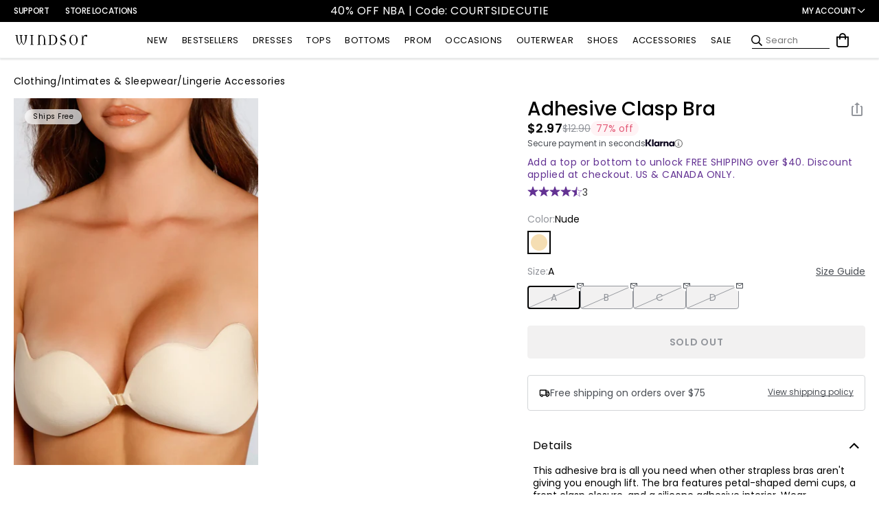

--- FILE ---
content_type: text/css; charset=UTF-8
request_url: https://cdn02.taggstar.com/customers/windsorstorecom/taggstar-v1.min.css
body_size: 4247
content:
/*! windsorstorecom v1.0.0 | 2025-10-22T15:51:30 | 948a4fa0f95a130165446dfde0bd7f85e2baa493 | Copyright. All rights reserved. 2025. Digital Media Technologies Ltd. */
.tagg-reset{position:static;float:none;padding:0;margin:0;border:0 none;outline:0 none;border-spacing:0;color:#000;font-family:"Helvetica Neue",Arial,sans-serif;font-size:12px;font-style:normal;font-weight:400;font-variant:normal;line-height:normal;text-decoration:none;text-transform:none;text-align:left;text-indent:0;text-shadow:none;letter-spacing:normal;word-spacing:normal;white-space:normal;direction:ltr;background:none repeat scroll 0 0 transparent;vertical-align:middle;overflow:visible;max-width:none;max-height:none;-moz-box-sizing:content-box;box-sizing:content-box}.tagg-load-indicator{width:123px}@keyframes fadeIn{0%{opacity:0}100%{opacity:1}}.tagg-balloons-wrapper,.tagg-balloons-wrapper-v1{pointer-events:none}.tagg-balloons-wrapper .tagg-balloon,.tagg-balloons-wrapper-v1 .tagg-balloon{display:flex;align-items:center;justify-content:flex-start;box-sizing:border-box;background-color:#efe8f8;width:fit-content;padding:4px 12px;gap:4px}.tagg-balloons-wrapper .tagg-balloon .tagg-txt,.tagg-balloons-wrapper-v1 .tagg-balloon .tagg-txt{font-family:Poppins,sans-serif;display:table-cell;color:#60269e;line-height:1.3;font-size:11px;font-weight:400;font-style:normal}.tagg-balloons-wrapper .tagg-balloon .tagg-txt span,.tagg-balloons-wrapper-v1 .tagg-balloon .tagg-txt span{font-size:inherit}.tagg-balloons-wrapper .tagg-balloon .tagg-txt b,.tagg-balloons-wrapper .tagg-balloon .tagg-txt strong,.tagg-balloons-wrapper-v1 .tagg-balloon .tagg-txt b,.tagg-balloons-wrapper-v1 .tagg-balloon .tagg-txt strong{font-weight:700;font-size:inherit}.tagg-balloons-wrapper .tagg-balloon .tagg-txt .tagg-mobile,.tagg-balloons-wrapper-v1 .tagg-balloon .tagg-txt .tagg-mobile{display:none}.tagg-balloons-wrapper .tagg-balloon .tagg-txt .tagg-desktop,.tagg-balloons-wrapper-v1 .tagg-balloon .tagg-txt .tagg-desktop{display:block}@media screen and (max-width:767px){.tagg-balloons-wrapper .tagg-balloon .tagg-txt .tagg-mobile,.tagg-balloons-wrapper-v1 .tagg-balloon .tagg-txt .tagg-mobile{display:block}.tagg-balloons-wrapper .tagg-balloon .tagg-txt .tagg-desktop,.tagg-balloons-wrapper-v1 .tagg-balloon .tagg-txt .tagg-desktop{display:none}}.tagg-balloons-wrapper .tagg-balloon .tagg-decor,.tagg-balloons-wrapper .tagg-balloon .tagg-x,.tagg-balloons-wrapper-v1 .tagg-balloon .tagg-decor,.tagg-balloons-wrapper-v1 .tagg-balloon .tagg-x{display:none}.tagg-balloons-wrapper .tagg-balloon .tagg-icon,.tagg-balloons-wrapper .tagg-balloon strong .tagg-txt-icon,.tagg-balloons-wrapper-v1 .tagg-balloon .tagg-icon,.tagg-balloons-wrapper-v1 .tagg-balloon strong .tagg-txt-icon{background-position:center;background-repeat:no-repeat;width:16px;min-width:16px;height:16px;background-size:80%}.tagg-balloons-wrapper .tagg-balloon.tagg-QP .tagg-icon,.tagg-balloons-wrapper .tagg-balloon.tagg-QP strong .tagg-txt-icon,.tagg-balloons-wrapper .tagg-balloon.tagg-SLVP .tagg-icon,.tagg-balloons-wrapper .tagg-balloon.tagg-SLVP strong .tagg-txt-icon,.tagg-balloons-wrapper-v1 .tagg-balloon.tagg-QP .tagg-icon,.tagg-balloons-wrapper-v1 .tagg-balloon.tagg-QP strong .tagg-txt-icon,.tagg-balloons-wrapper-v1 .tagg-balloon.tagg-SLVP .tagg-icon,.tagg-balloons-wrapper-v1 .tagg-balloon.tagg-SLVP strong .tagg-txt-icon{background-image:url([data-uri])}.tagg-balloons-wrapper .tagg-balloon.tagg-SBS .tagg-icon,.tagg-balloons-wrapper .tagg-balloon.tagg-SBS strong .tagg-txt-icon,.tagg-balloons-wrapper-v1 .tagg-balloon.tagg-SBS .tagg-icon,.tagg-balloons-wrapper-v1 .tagg-balloon.tagg-SBS strong .tagg-txt-icon{background-image:url([data-uri])}.tagg-balloons-wrapper .tagg-balloon.tagg-SLVB .tagg-icon,.tagg-balloons-wrapper .tagg-balloon.tagg-SLVB strong .tagg-txt-icon,.tagg-balloons-wrapper-v1 .tagg-balloon.tagg-SLVB .tagg-icon,.tagg-balloons-wrapper-v1 .tagg-balloon.tagg-SLVB strong .tagg-txt-icon{background-image:url([data-uri])}.tagg-balloons-wrapper .tagg-balloon.tagg-ATB .tagg-icon,.tagg-balloons-wrapper .tagg-balloon.tagg-ATB strong .tagg-txt-icon,.tagg-balloons-wrapper-v1 .tagg-balloon.tagg-ATB .tagg-icon,.tagg-balloons-wrapper-v1 .tagg-balloon.tagg-ATB strong .tagg-txt-icon{background-image:url([data-uri])}.tagg-balloons-wrapper .tagg-balloon.tagg-ATW .tagg-icon,.tagg-balloons-wrapper .tagg-balloon.tagg-ATW strong .tagg-txt-icon,.tagg-balloons-wrapper-v1 .tagg-balloon.tagg-ATW .tagg-icon,.tagg-balloons-wrapper-v1 .tagg-balloon.tagg-ATW strong .tagg-txt-icon{background-image:url([data-uri])}.tagg-balloons-wrapper .tagg-balloon.tagg-QPH .tagg-icon,.tagg-balloons-wrapper .tagg-balloon.tagg-QPH strong .tagg-txt-icon,.tagg-balloons-wrapper-v1 .tagg-balloon.tagg-QPH .tagg-icon,.tagg-balloons-wrapper-v1 .tagg-balloon.tagg-QPH strong .tagg-txt-icon{background-image:url([data-uri])}.tagg-balloons-wrapper .tagg-balloon.tagg-CAP .tagg-icon,.tagg-balloons-wrapper .tagg-balloon.tagg-CAP strong .tagg-txt-icon,.tagg-balloons-wrapper .tagg-balloon.tagg-RAP .tagg-icon,.tagg-balloons-wrapper .tagg-balloon.tagg-RAP strong .tagg-txt-icon,.tagg-balloons-wrapper .tagg-balloon.tagg-SLVA .tagg-icon,.tagg-balloons-wrapper .tagg-balloon.tagg-SLVA strong .tagg-txt-icon,.tagg-balloons-wrapper-v1 .tagg-balloon.tagg-CAP .tagg-icon,.tagg-balloons-wrapper-v1 .tagg-balloon.tagg-CAP strong .tagg-txt-icon,.tagg-balloons-wrapper-v1 .tagg-balloon.tagg-RAP .tagg-icon,.tagg-balloons-wrapper-v1 .tagg-balloon.tagg-RAP strong .tagg-txt-icon,.tagg-balloons-wrapper-v1 .tagg-balloon.tagg-SLVA .tagg-icon,.tagg-balloons-wrapper-v1 .tagg-balloon.tagg-SLVA strong .tagg-txt-icon{background-image:url([data-uri])}.tagg-balloons-wrapper .tagg-balloon.tagg-LPMP .tagg-icon,.tagg-balloons-wrapper .tagg-balloon.tagg-LPMP strong .tagg-txt-icon,.tagg-balloons-wrapper .tagg-balloon.tagg-LPMS .tagg-icon,.tagg-balloons-wrapper .tagg-balloon.tagg-LPMS strong .tagg-txt-icon,.tagg-balloons-wrapper .tagg-balloon.tagg-LPSP .tagg-icon,.tagg-balloons-wrapper .tagg-balloon.tagg-LPSP strong .tagg-txt-icon,.tagg-balloons-wrapper-v1 .tagg-balloon.tagg-LPMP .tagg-icon,.tagg-balloons-wrapper-v1 .tagg-balloon.tagg-LPMP strong .tagg-txt-icon,.tagg-balloons-wrapper-v1 .tagg-balloon.tagg-LPMS .tagg-icon,.tagg-balloons-wrapper-v1 .tagg-balloon.tagg-LPMS strong .tagg-txt-icon,.tagg-balloons-wrapper-v1 .tagg-balloon.tagg-LPSP .tagg-icon,.tagg-balloons-wrapper-v1 .tagg-balloon.tagg-LPSP strong .tagg-txt-icon{background-image:url([data-uri])}.tagg-balloons-wrapper-v1.tagg-category-page,.tagg-balloons-wrapper.tagg-category-page{width:calc(100% - 12px);animation:none;position:absolute;bottom:8px;z-index:1;left:6px;opacity:0;transition:opacity 1s ease-in-out;transition:bottom .2s ease-in-out}.tagg-balloons-wrapper-v1.tagg-category-page .tagg-balloon,.tagg-balloons-wrapper.tagg-category-page .tagg-balloon{box-shadow:0 4px 16px rgba(0,0,0,.16);margin:0 auto;border-radius:2px;width:100%;justify-content:center}.tagg-balloons-wrapper-v1.tagg-category-page .tagg-balloon .tagg-txt,.tagg-balloons-wrapper.tagg-category-page .tagg-balloon .tagg-txt{font-size:11px}.tagg-balloons-wrapper-v1.tagg-category-page .tagg-balloon .tagg-icon,.tagg-balloons-wrapper.tagg-category-page .tagg-balloon .tagg-icon{width:12px;min-width:12px;min-height:12px;background-size:12px}@media screen and (min-width:1024px){.tagg-balloons-wrapper-v1.tagg-category-page .tagg-balloon .tagg-icon,.tagg-balloons-wrapper.tagg-category-page .tagg-balloon .tagg-icon{display:none}.tagg-balloons-wrapper-v1.tagg-category-page .tagg-balloon .tagg-txt strong,.tagg-balloons-wrapper-v1.tagg-category-page .tagg-balloon .tagg-txt>span strong,.tagg-balloons-wrapper.tagg-category-page .tagg-balloon .tagg-txt strong,.tagg-balloons-wrapper.tagg-category-page .tagg-balloon .tagg-txt>span strong{position:relative;display:flex;align-items:center;justify-content:center;margin-bottom:2px;gap:4px}.tagg-balloons-wrapper-v1.tagg-category-page .tagg-balloon .tagg-txt .tagg-txt-icon,.tagg-balloons-wrapper-v1.tagg-category-page .tagg-balloon .tagg-txt>span .tagg-txt-icon,.tagg-balloons-wrapper.tagg-category-page .tagg-balloon .tagg-txt .tagg-txt-icon,.tagg-balloons-wrapper.tagg-category-page .tagg-balloon .tagg-txt>span .tagg-txt-icon{display:inline-block;height:16px;width:16px;background-size:18px}}@media screen and (max-width:1023px){.tagg-balloons-wrapper-v1.tagg-category-page,.tagg-balloons-wrapper.tagg-category-page{width:calc(100% - 16px)}.tagg-balloons-wrapper-v1.tagg-category-page .tagg-balloon .tagg-txt,.tagg-balloons-wrapper.tagg-category-page .tagg-balloon .tagg-txt{font-size:9px}}.tagg-balloons-wrapper-v1.tagg-product-page,.tagg-balloons-wrapper.tagg-product-page{position:absolute;opacity:0;width:max-content;transition:opacity .5s ease .35s;bottom:50%;display:flex;align-items:center;flex-direction:column;z-index:1;max-width:calc(100% - 10px);height:20px}.tagg-balloons-wrapper-v1.tagg-product-page .tagg-balloon,.tagg-balloons-wrapper.tagg-product-page .tagg-balloon{position:relative;transition:opacity .5s ease .35s;box-sizing:border-box;display:flex;align-items:center;width:100%;padding:6px 20px;border-radius:2px;gap:6px;transform:translateY(50%);box-shadow:0 4px 16px rgba(0,0,0,.16);background-color:rgba(239,232,248,.9);min-width:234px;height:50px;justify-content:center}.tagg-balloons-wrapper-v1.tagg-product-page .tagg-balloon:not(.tagg-SLVB) .tagg-icon,.tagg-balloons-wrapper.tagg-product-page .tagg-balloon:not(.tagg-SLVB) .tagg-icon{display:none}.tagg-balloons-wrapper-v1.tagg-product-page .tagg-balloon:not(.tagg-SLVB) .tagg-txt strong,.tagg-balloons-wrapper-v1.tagg-product-page .tagg-balloon:not(.tagg-SLVB) .tagg-txt>span strong,.tagg-balloons-wrapper.tagg-product-page .tagg-balloon:not(.tagg-SLVB) .tagg-txt strong,.tagg-balloons-wrapper.tagg-product-page .tagg-balloon:not(.tagg-SLVB) .tagg-txt>span strong{position:relative;display:flex;align-items:center;justify-content:center;margin-bottom:2px;gap:4px}.tagg-balloons-wrapper-v1.tagg-product-page .tagg-balloon:not(.tagg-SLVB) .tagg-txt .tagg-txt-icon,.tagg-balloons-wrapper-v1.tagg-product-page .tagg-balloon:not(.tagg-SLVB) .tagg-txt>span .tagg-txt-icon,.tagg-balloons-wrapper.tagg-product-page .tagg-balloon:not(.tagg-SLVB) .tagg-txt .tagg-txt-icon,.tagg-balloons-wrapper.tagg-product-page .tagg-balloon:not(.tagg-SLVB) .tagg-txt>span .tagg-txt-icon{display:inline-block;height:16px;width:16px;background-size:18px}.tagg-balloons-wrapper-v1.tagg-product-page .tagg-balloon .tagg-txt,.tagg-balloons-wrapper.tagg-product-page .tagg-balloon .tagg-txt{font-size:12px;line-height:1.4}.tagg-balloons-wrapper-v1.tagg-product-page .tagg-balloon .tagg-icon,.tagg-balloons-wrapper.tagg-product-page .tagg-balloon .tagg-icon{width:18px;min-width:18px;min-height:18px;background-size:18px}.tagg-balloons-wrapper-v1.tagg-product-page .tagg-balloon:last-child,.tagg-balloons-wrapper.tagg-product-page .tagg-balloon:last-child{bottom:47px}@media screen and (max-width:767px){.tagg-balloons-wrapper-v1.tagg-product-page,.tagg-balloons-wrapper.tagg-product-page{bottom:125px}.tagg-balloons-wrapper-v1.tagg-product-page .tagg-balloon,.tagg-balloons-wrapper.tagg-product-page .tagg-balloon{height:47px}}.tagg-balloons-wrapper-v1.tagg-basket-page,.tagg-balloons-wrapper.tagg-basket-page{position:relative;animation:fadeIn 1s ease-in-out;width:100%;margin-bottom:5px}.tagg-balloons-wrapper-v1.tagg-basket-page .tagg-balloon,.tagg-balloons-wrapper.tagg-basket-page .tagg-balloon{padding:4px 8px;gap:4px}.tagg-balloons-wrapper-v1.tagg-basket-page .tagg-balloon .tagg-txt,.tagg-balloons-wrapper.tagg-basket-page .tagg-balloon .tagg-txt{font-size:14px}.tagg-balloons-wrapper-v1.tagg-basket-page .tagg-balloon .tagg-icon,.tagg-balloons-wrapper.tagg-basket-page .tagg-balloon .tagg-icon{width:14px;min-width:14px;height:14px;background-size:14px}@media screen and (max-width:767px){.tagg-balloons-wrapper-v1.tagg-basket-page,.tagg-balloons-wrapper.tagg-basket-page{margin-bottom:10px}.tagg-balloons-wrapper-v1.tagg-basket-page .tagg-balloon,.tagg-balloons-wrapper.tagg-basket-page .tagg-balloon{width:100%;justify-content:center}.tagg-balloons-wrapper-v1.tagg-basket-page .tagg-balloon .tagg-txt,.tagg-balloons-wrapper.tagg-basket-page .tagg-balloon .tagg-txt{font-size:11px}}

--- FILE ---
content_type: application/javascript
request_url: https://api.ipify.org/?format=jsonp&callback=getIP
body_size: -48
content:
getIP({"ip":"3.137.217.53"});

--- FILE ---
content_type: text/javascript; charset=UTF-8
request_url: https://api.fastsimon.com/pop?store_id=7088537651&src=JSSDK&UUID=ea4433e9-e414-42e8-9d5d-627839852113&cdn_cache_key=1769711959&api_type=json&market_context=US
body_size: 18448
content:
{"products":[{"l":"Party Diva Cropped Rhinestone Halter Top","c":"USD","u":"/products/party-diva-cropped-rhinestone-halter-top-060015498200","p":"32.90","p_min":"","p_max":"","p_c":"0.00","p_min_c":"0.00","p_max_c":"0.00","d":"","t":"https://assets.instantsearchplus.com/thumbs/cdn.shopify.com/cb528246-207e-4006-8e7b-6e2d667f504f","t2":"https://cdn.shopify.com/s/files/1/0070/8853/7651/files/06001-5498_0_NUDE_PartyDivaCroppedRhinestoneHalterTop.webp?v=1761699143","f":0,"s":"7376294707251::42513022124083","sku":"406001583816","p_spl":0,"c_date":1727479122,"id":"7376294707251","skus":["406001583816","406001583823","406001583830","406001583847","400000217017","400000217024","400000217031","400000217048","400000216980","400000216997","400000217000","06001-5498","06001-000228","06001-000229"],"pop":29375,"v":"Windsor","review":99,"reviews_count":24},{"l":"Steppin Up Block Heel Knee High Boots","c":"USD","u":"/products/steppin-up-block-heel-knee-high-boots-07402000044001","p":"48.90","p_min":"","p_max":"","p_c":"0.00","p_min_c":"0.00","p_max_c":"0.00","d":"","t":"https://assets.instantsearchplus.com/thumbs/cdn.shopify.com/1d203773-9b99-48ff-8982-b96cf64f8b7c","t2":"https://cdn.shopify.com/s/files/1/0070/8853/7651/files/07402-000044_1_b28c4ec8-57b2-4826-b327-64eaab9903c4.jpg?v=1759170969","f":0,"s":"7585061994547::43328718569523","sku":"400000176130","p_spl":0,"c_date":1755705110,"id":"7585061994547","skus":["400000176130","400000176062","400000176079","400000176086","400000176093","400000176109","400000176116","400000176123","400000176147","400000228167","400000228181","400000228198","400000228204","400000228211","400000228228","400000228235","07402-000044","07402-000065"],"pop":22229,"v":"Windsor","review":96,"reviews_count":24},{"l":"Popstar Diva Strapless Rhinestone Romper","c":"USD","u":"/products/popstar-diva-strapless-rhinestone-romper-065031102001","p":"46.90","p_min":"","p_max":"","p_c":"0.00","p_min_c":"0.00","p_max_c":"0.00","d":"","t":"https://assets.instantsearchplus.com/thumbs/cdn.shopify.com/32a32478-d79f-49a5-ba7c-f16d95f159f3","t2":"https://cdn.shopify.com/s/files/1/0070/8853/7651/files/06503-1102_0_BLACK_PopstarDivaStraplessRhinestoneRomper.webp?v=1745875570","f":0,"s":"6942021156915::41370003800115","sku":"406503052674","p_spl":0,"c_date":1707957196,"id":"6942021156915","skus":["406503052674","406503058331","406503058348","406503058355","406503058362","06503-1102","06503-1241"],"pop":19319,"v":"Windsor","review":93,"reviews_count":44},{"l":"Exceptional Off-The-Shoulder Flared Midi Dress","c":"USD","u":"/products/exceptional-off-the-shoulder-flared-midi-dress-051013415063","p":"19.97","p_min":"19.97","p_max":"36.90","p_c":"36.90","p_min_c":"36.90","p_max_c":"0.00","d":"","t":"https://assets.instantsearchplus.com/thumbs/cdn.shopify.com/ab63c7bc-c943-4567-95eb-d5273de7a79c","t2":"https://cdn.shopify.com/s/files/1/0070/8853/7651/files/05101-3692_1_SAGE_ExceptionalOffTheShoulderFlaredMidiDress_15e7351c-8e1a-4fe9-9edb-72bdc896cfe9.webp?v=1726508693","f":0,"s":"7072530759731::41789047144499","sku":"405101532502","p_spl":0,"c_date":1714148523,"id":"7072530759731","skus":["405101532502","405101532519","405101532533","405101538252","405101538269","405101538290","405101552654","400000018508","400000018515","400000018522","400000018539","400000018546","400000151021","400000151038","400000151045","400000151052","400000151069","400000218854","05101-3692","05101-3830","05101-000047","05101-000294","05101-000531"],"pop":16323,"v":"Windsor","review":94,"reviews_count":100},{"l":"So Your Vibe Strapless A-line Mini Dress","c":"USD","u":"/products/so-your-vibe-strapless-a-line-mini-dress-051035708012","p":"32.90","p_min":"","p_max":"","p_c":"0.00","p_min_c":"0.00","p_max_c":"0.00","d":"","t":"https://assets.instantsearchplus.com/thumbs/cdn.shopify.com/82dc865a-8fc4-4078-843d-7d8815721057","t2":"https://cdn.shopify.com/s/files/1/0070/8853/7651/files/05103-6098_1_NAVY_SoYourVibeStraplessAlineMiniDress_e90dcf0f-ba0f-4450-93c7-a6cb09dca225.webp?v=1748619793","f":0,"s":"7171645308979::42757246976051","sku":"405103279719","p_spl":0,"c_date":1716991232,"id":"7171645308979","skus":["405103279719","405103274820","405103274837","405103274844","405103274851","405103268430","405103279603","405103279610","405103279627","405103279634","405103263916","405103263923","405103263930","05103-6098","05103-5978","05103-5818","05103-6096","05103-5710"],"pop":14771,"v":"Windsor","review":94,"reviews_count":110},{"l":"Kaitlin Low Back Slit Mermaid Formal Dress","c":"USD","u":"/products/kaitlin-low-back-slit-mermaid-formal-dress-050029228037","p":"64.90","p_min":"","p_max":"","p_c":"0.00","p_min_c":"0.00","p_max_c":"0.00","d":"","t":"https://assets.instantsearchplus.com/thumbs/cdn.shopify.com/4c6bc007-d4e9-41cd-a9e5-25e3547e3408","t2":"https://cdn.shopify.com/s/files/1/0070/8853/7651/files/05002-000101_1_9b4c6b5e-0727-4386-9471-4d4bdf0040fb.jpg?v=1754013616","f":0,"s":"7429528649779::42682697285683","sku":"400000061474","p_spl":0,"c_date":1734046659,"id":"7429528649779","skus":["400000061474","400000061481","400000061498","400000061504","400000061511","400000061580","400000061597","400000061603","400000061610","400000061627","400000079806","400000079813","05002-000101","05002-000102","05002-000120"],"pop":13671,"v":"Windsor","review":92,"reviews_count":22},{"l":"Classics Lover Off-The-Shoulder Satin A-Line Mini Dress","c":"USD","u":"/products/classics-lover-off-the-shoulder-satin-a-line-mini-dress-051014084032","p":"32.90","p_min":"32.90","p_max":"34.90","p_c":"0.00","p_min_c":"0.00","p_max_c":"0.00","d":"","t":"https://assets.instantsearchplus.com/thumbs/cdn.shopify.com/e9d3a5f4-3764-4de7-9167-0fe5e0652eb9","t2":"https://cdn.shopify.com/s/files/1/0070/8853/7651/files/05101-000020_1_WHITE_ClassicsLoverOffTheShoulderSatinALineMiniDress.jpg?v=1760996967","f":0,"s":"7447773446195::42740351238195","sku":"400000007274","p_spl":0,"c_date":1734139188,"id":"7447773446195","skus":["400000007274","400000074368","400000074375","400000074382","400000074399","400000207827","05101-000020","05101-000120","05101-000485"],"pop":12792,"v":"Windsor","review":87,"reviews_count":88},{"l":"Center Stage Rhinestone Hot Shorts","c":"USD","u":"/products/center-stage-rhinestone-hot-shorts-065031280001","p":"29.90","p_min":"","p_max":"","p_c":"0.00","p_min_c":"0.00","p_max_c":"0.00","d":"","t":"https://assets.instantsearchplus.com/thumbs/cdn.shopify.com/6f607351-83b9-40c3-982e-0ee1d2eb28a4","t2":"https://cdn.shopify.com/s/files/1/0070/8853/7651/files/06503-1280_1.jpg?v=1761836540","f":0,"s":"7454551703603::42759295565875","sku":"406503059895","p_spl":0,"c_date":1741236923,"id":"7454551703603","skus":["406503059895","406503059901","406503059918","406503059925","406503060228","406503060235","406503060242","406503060259","06503-1280","06503-1289"],"pop":11184,"v":"Windsor","review":96,"reviews_count":18},{"l":"Beverly Halter Slit Long Formal Dress","c":"USD","u":"/products/beverly-halter-slit-long-formal-dress-05002000051048","p":"59.90","p_min":"","p_max":"","p_c":"0.00","p_min_c":"0.00","p_max_c":"0.00","d":"","t":"https://assets.instantsearchplus.com/thumbs/cdn.shopify.com/a116cc9a-f534-4765-9dce-21601a0ce533","t2":"https://cdn.shopify.com/s/files/1/0070/8853/7651/files/05002-000268_1.jpg?v=1753889577","f":0,"s":"7515803058227::43328716472371","sku":"400000175874","p_spl":0,"c_date":1746239216,"id":"7515803058227","skus":["400000175874","400000175881","400000175898","400000175904","400000175911","400000175928","400000175935","400000175942","05002-000268","05002-000267"],"pop":11007,"v":"Windsor","review":91,"reviews_count":7},{"l":"Sleek Sophistication A-Line Pleated Mini Dress","c":"USD","u":"/products/sleek-sophistication-a-line-pleated-mini-dress-051036019049","p":"38.90","p_min":"","p_max":"","p_c":"0.00","p_min_c":"0.00","p_max_c":"0.00","d":"","t":"https://assets.instantsearchplus.com/thumbs/cdn.shopify.com/79bf22b4-89f8-4c0a-96fb-6d1868fb986d","t2":"https://cdn.shopify.com/s/files/1/0070/8853/7651/files/05103-000274_1.jpg?v=1758837159","f":0,"s":"7427327098931::42675711803443","sku":"400000148861","p_spl":0,"c_date":1732669832,"id":"7427327098931","skus":["400000148861","400000148878","400000148885","400000148892","05103-000274"],"pop":10407,"v":"Windsor","review":89,"reviews_count":21},{"l":"Shayla Strapless Corset Lace Formal Dress","c":"USD","u":"/products/shayla-strapless-corset-lace-formal-dress-050028076001","p":"159.90","p_min":"","p_max":"","p_c":"0.00","p_min_c":"0.00","p_max_c":"0.00","d":"","t":"https://assets.instantsearchplus.com/thumbs/cdn.shopify.com/e43d94ed-28bc-4476-a242-89655ce0a14a","t2":"https://cdn.shopify.com/s/files/1/0070/8853/7651/files/05002-8076_2_BLACK_ShaylaStraplessCorsetLaceMermaidFormalDress.webp?v=1728407626","f":0,"s":"6946888056883::41388084756531","sku":"405002532625","p_spl":0,"c_date":1708535575,"id":"6946888056883","skus":["405002532625","405002532632","405002532649","405002532656","405002570764","405002570719","405002570726","405002570733","405002570740","405002570757","400000063768","400000393902","05002-8076","05002-8893","05002-000106"],"pop":10370,"v":"Windsor","review":93,"reviews_count":69},{"l":"Cheryl Strapless Slit Mermaid Formal Dress","c":"USD","u":"/products/cheryl-strapless-slit-mermaid-formal-dress-050029579083","p":"59.90","p_min":"","p_max":"","p_c":"0.00","p_min_c":"0.00","p_max_c":"0.00","d":"","t":"https://assets.instantsearchplus.com/thumbs/cdn.shopify.com/71a51717-a360-491c-bea9-337710ebc3b0","t2":"https://cdn.shopify.com/s/files/1/0070/8853/7651/files/05002-9584_1_HUNTER_SHAKIRASTPLSSQNKRUCHEDFRNTSLITMERMAID050029579083.webp?v=1746465760","f":0,"s":"7449128927283::42744966348851","sku":"405002603004","p_spl":0,"c_date":1739399884,"id":"7449128927283","skus":["405002603004","400000073026","400000073033","400000073040","400000073057","400000121765","400000121772","400000121789","400000121796","400000121864","400000121871","400000121888","400000121895","400000121901","400000175522","400000175539","400000175546","400000175553","400000373898","05002-9584","05002-000110","05002-000191","05002-000189","05002-000265"],"pop":9861,"v":"Windsor","review":95,"reviews_count":8},{"l":"Adrianne Plunge Bow Mermaid Formal Dress","c":"USD","u":"/products/adrianne-plunge-bow-mermaid-formal-dress-05002000334048","p":"79.90","p_min":"","p_max":"","p_c":"0.00","p_min_c":"0.00","p_max_c":"0.00","d":"","t":"https://assets.instantsearchplus.com/thumbs/cdn.shopify.com/78fbc16c-a354-42ff-b1a2-6b5d1817b91a","t2":"https://cdn.shopify.com/s/files/1/0070/8853/7651/files/05002-000335_1_3fc65b12-ac9a-4b64-b0ee-896e1264fdc5.jpg?v=1758064252","f":0,"s":"7597434339379::43374947631155","sku":"400000211206","p_spl":0,"c_date":1758564123,"id":"7597434339379","skus":["400000211206","400000211213","400000211220","400000211237","400000211244","400000211251","400000211268","400000211275","05002-000335","05002-000334"],"pop":9712,"v":"Windsor","review":100,"reviews_count":2},{"l":"Gwendolyn Glitter Knit Bow-Back Mermaid Dress","c":"USD","u":"/products/gwendolyn-glitter-knit-bow-back-mermaid-dress-050027226001","p":"84.90","p_min":"","p_max":"","p_c":"0.00","p_min_c":"0.00","p_max_c":"0.00","d":"","t":"https://assets.instantsearchplus.com/thumbs/cdn.shopify.com/85220d2c-f89b-4706-bf05-014eaf05c49e","t2":"https://cdn.shopify.com/s/files/1/0070/8853/7651/files/05002-7226_0_BLACK_GwendolynGlitterKnitBowBackMermaidDress.jpg?v=1766776908","f":0,"s":"6878238998579::41151327567923","sku":"405002492585","p_spl":0,"c_date":1684424642,"id":"6878238998579","skus":["405002492585","405002492592","405002492608","405002492615","405002492622","405002565661","405002565678","405002565685","405002565692","405002565708","400000161884","400000161891","400000161907","400000161914","400000161921","400000204185","400000204208","400000204215","400000208305","400000428765","05002-7226","05002-8789","05002-000245","05002-000320"],"pop":9593,"v":"Windsor","review":92,"reviews_count":42},{"l":"Laced Up A-Line Mini Dress","c":"USD","u":"/products/laced-up-a-line-mini-dress-05103000310020","p":"39.90","p_min":"","p_max":"","p_c":"0.00","p_min_c":"0.00","p_max_c":"0.00","d":"","t":"https://assets.instantsearchplus.com/thumbs/cdn.shopify.com/a4443a32-2e5d-48ce-aef6-7b57db4dc3e2","t2":"https://cdn.shopify.com/s/files/1/0070/8853/7651/files/05103-000310_1.jpg?v=1757979503","f":0,"s":"7582669013043::43321663881267","sku":"400000173047","p_spl":0,"c_date":1754077896,"id":"7582669013043","skus":["400000173047","400000173030","400000173023","400000173016","05103-000310"],"pop":9542,"v":"Windsor","review":95,"reviews_count":8},{"l":"It-Girl Sparkle Rhinestone Denim Halter Top","c":"USD","u":"/products/it-girl-sparkle-rhinestone-denim-halter-top-06003000190143","p":"39.90","p_min":"","p_max":"","p_c":"0.00","p_min_c":"0.00","p_max_c":"0.00","d":"","t":"https://assets.instantsearchplus.com/thumbs/cdn.shopify.com/81049a19-c574-4747-8c74-31265ade41c3","t2":"https://cdn.shopify.com/s/files/1/0070/8853/7651/files/06003-000190_1_BLACK-DENIM_CRPDENIMHEATSTONEHALTERHKNEYE06003000190143.jpg?v=1761858663","f":0,"s":"7639317970995::43512645189683","sku":"400000278018","p_spl":0,"c_date":1762368178,"id":"7639317970995","skus":["400000278018","400000278025","400000278032","06003-000190"],"pop":9444,"v":"Windsor","review":96,"reviews_count":5},{"l":"Toni Glitter Open Back Bow Mini Dress","c":"USD","u":"/products/toni-glitter-open-back-bow-mini-dress-05001000191041","p":"59.90","p_min":"","p_max":"","p_c":"0.00","p_min_c":"0.00","p_max_c":"0.00","d":"","t":"https://assets.instantsearchplus.com/thumbs/cdn.shopify.com/17c21dbb-7cb8-419a-bc96-cca163d9a569","t2":"https://cdn.shopify.com/s/files/1/0070/8853/7651/files/05001-000191_0.jpg?v=1756853241","f":0,"s":"7554945155123::43250090606643","sku":"400000109619","p_spl":0,"c_date":1754079740,"id":"7554945155123","skus":["400000109619","400000109626","400000109633","400000109640","400000109497","400000109503","400000109510","400000109527","400000109534","400000109541","400000109558","400000109565","400000376677","400000376738","400000376745","400000376752","400000376769","400000376776","400000376783","05001-000191","05001-000194","05001-000193","05001-000639"],"pop":9255,"v":"Windsor","review":75,"reviews_count":12},{"l":"Gabbie Lace-Up Rhinestone Corset Formal Dress","c":"USD","u":"/products/gabbie-lace-up-rhinestone-corset-formal-dress-050028989035","p":"119.90","p_min":"","p_max":"","p_c":"0.00","p_min_c":"0.00","p_max_c":"0.00","d":"","t":"https://assets.instantsearchplus.com/thumbs/cdn.shopify.com/cbc16a7a-43bd-4b4c-bcfd-6a1bcfda79e5","t2":"https://cdn.shopify.com/s/files/1/0070/8853/7651/files/05002-8989_1_EMERALD_KNTSTNHTSTNSPGCWLNKBONINGLACEUPBKWRPSKRTMRMD050028989035.webp?v=1743799435","f":0,"s":"7396934910003::42572162793523","sku":"405002575363","p_spl":0,"c_date":1742487000,"id":"7396934910003","skus":["405002575363","400000118512","400000118529","400000118536","400000118543","400000118550","400000254906","400000254913","400000254920","400000254937","400000264851","400000264868","400000264875","400000264882","400000264899","400000270784","400000270791","400000270807","400000270814","400000270821","05002-8989","05002-000176","05002-000432","05002-000467","05002-000475"],"pop":9177,"v":"Windsor","review":100,"reviews_count":4},{"l":"Lainey Floral Sequin Bow Back Mini Dress","c":"USD","u":"/products/lainey-floral-sequin-bow-back-mini-dress-05001000206012","p":"69.90","p_min":"","p_max":"","p_c":"0.00","p_min_c":"0.00","p_max_c":"0.00","d":"","t":"https://assets.instantsearchplus.com/thumbs/cdn.shopify.com/db8b59a5-78ac-40e4-a633-8ca3d50589c7","t2":"https://cdn.shopify.com/s/files/1/0070/8853/7651/files/05001-000206_1_efbf1327-1ccf-4132-ae3f-2565dfd355ab.jpg?v=1752870046","f":0,"s":"7569156243507::43282731204659","sku":"400000127361","p_spl":0,"c_date":1755662108,"id":"7569156243507","skus":["400000127361","400000127378","400000127385","400000127392","400000335827","05001-000206"],"pop":8726,"v":"Windsor","review":93,"reviews_count":14},{"l":"Mary Glitter Long Sleeve Mini Dress","c":"USD","u":"/products/mary-glitter-long-sleeve-mini-dress-05001000458013","p":"59.90","p_min":"","p_max":"","p_c":"0.00","p_min_c":"0.00","p_max_c":"0.00","d":"","t":"https://assets.instantsearchplus.com/thumbs/cdn.shopify.com/7b5ba27a-9a71-4d99-8527-66964a4a1c27","t2":"https://cdn.shopify.com/s/files/1/0070/8853/7651/files/05001-000461_1_NAVY_MaryGlitterLongSleeveMiniDress.jpg?v=1760058059","f":0,"s":"7620316037171::43446237986867","sku":"400000231693","p_spl":0,"c_date":1759429074,"id":"7620316037171","skus":["400000231693","400000231709","400000231716","400000231723","400000231747","400000231754","400000231761","400000231778","400000231792","400000231808","400000231815","400000231822","400000231846","400000231853","400000231860","400000231877","05001-000461","05001-000460","05001-000459","05001-000458"],"pop":8466,"v":"Windsor","review":68,"reviews_count":5},{"l":"Melinda Satin Lace-Up Formal Dress","c":"USD","u":"/products/melinda-satin-lace-up-formal-dress-050026939012","p":"84.90","p_min":"","p_max":"","p_c":"0.00","p_min_c":"0.00","p_max_c":"0.00","d":"","t":"https://assets.instantsearchplus.com/thumbs/cdn.shopify.com/6de83b8e-923a-4ff6-a10d-6b2f6aa1a338","t2":"https://cdn.shopify.com/s/files/1/0070/8853/7651/files/05002-7602_1_RED_MelindaFormalSatinLaceUpColumnDress.webp?v=1736966605","f":0,"s":"6836116979763::40994680930355","sku":"405002510395","p_spl":0,"c_date":1678210450,"id":"6836116979763","skus":["405002510395","405002510401","405002510418","405002510425","405002510432","405002510449","405002510456","405002510463","405002550674","405002550681","405002550698","405002550704","405002560093","405002583764","05002-7602","05002-7603","05002-8464"],"pop":8443,"v":"Windsor","review":94,"reviews_count":56},{"l":"Jianne Formal Lace-Up Back Long Dress","c":"USD","u":"/products/jianne-formal-lace-up-back-long-dress-050027917045","p":"89.90","p_min":"","p_max":"","p_c":"0.00","p_min_c":"0.00","p_max_c":"0.00","d":"","t":"https://assets.instantsearchplus.com/thumbs/cdn.shopify.com/4ea7f810-6d18-4fa8-b95a-c5dfcfe5d775","t2":"https://cdn.shopify.com/s/files/1/0070/8853/7651/files/05002-8885_1_YELLOW_JianneFormalLaceUpBackLongDress_84cf7473-def5-48b9-ae13-3dd9c7d069ae.jpg?v=1767993619","f":0,"s":"6939103100979::42501993955379","sku":"405002570337","p_spl":0,"c_date":1703868580,"id":"6939103100979","skus":["405002570337","405002570320","405002570313","405002570306","405002570290","400000264912","400000264929","400000264936","400000264943","400000322186","400000322179","400000322162","400000322155","400000322148","05002-8885","05002-000468","05002-000640"],"pop":8269,"v":"Windsor","review":92,"reviews_count":29},{"l":"Dazzled And Dazed Glitter Mini Dress","c":"USD","u":"/products/01-glitter-ity-sweetheart-spg-strap-lace-up-back-ruched-mini-05103000235032","p":"46.90","p_min":"","p_max":"","p_c":"0.00","p_min_c":"0.00","p_max_c":"0.00","d":"","t":"https://assets.instantsearchplus.com/thumbs/cdn.shopify.com/f73bf143-3093-47a5-a788-0d47070ae494","t2":"https://cdn.shopify.com/s/files/1/0070/8853/7651/files/05103-000237_1_RED_DazzledAndDazedGlitterMiniDress.jpg?v=1761836105","f":0,"s":"7572503625779::43289254756403","sku":"400000132242","p_spl":0,"c_date":1757532466,"id":"7572503625779","skus":["400000132242","400000132259","400000132266","400000132273","400000130804","400000130811","400000130828","400000130835","400000395241","400000130620","400000130637","400000130644","400000130651","400000130668","05103-000237","05103-000236","05103-000235"],"pop":8218,"v":"Windsor","review":80,"reviews_count":3},{"l":"Mollie Sequin Bead Column Formal Dress","c":"USD","u":"/products/mollie-sequin-bead-column-formal-dress-05002000718068","p":"79.90","p_min":"","p_max":"","p_c":"0.00","p_min_c":"0.00","p_max_c":"0.00","d":"","t":"https://assets.instantsearchplus.com/thumbs/cdn.shopify.com/1b76a876-74ed-4bc8-a4f8-fad66f18038d","t2":"https://cdn.shopify.com/s/files/1/0070/8853/7651/files/05002-000718_1_BURGUNDY_BEADEDLACEVNKSPGLACEUPBKSLIM05002000718068.jpg?v=1766437195","f":0,"s":"7661806223411::43600185720883","sku":"400000337807","p_spl":0,"c_date":1767896361,"id":"7661806223411","skus":["400000337807","400000337814","400000337821","05002-000718"],"pop":8217,"v":"Windsor","review":100,"reviews_count":1},{"l":"Maribeth Glitter Strappy Back Mermaid Formal Dress","c":"USD","u":"/products/maribeth-glitter-strappy-back-mermaid-formal-dress-05002000420001","p":"59.90","p_min":"","p_max":"","p_c":"0.00","p_min_c":"0.00","p_max_c":"0.00","d":"","t":"https://assets.instantsearchplus.com/thumbs/cdn.shopify.com/6251ab6a-cfba-45b2-bc42-f2f9effbc20c","t2":"https://cdn.shopify.com/s/files/1/0070/8853/7651/files/05002-000420_1.jpg?v=1757112151","f":0,"s":"7625770139699::43464361377843","sku":"400000251837","p_spl":0,"c_date":1757712476,"id":"7625770139699","skus":["400000251837","400000251844","400000251851","400000251868","400000251875","400000391168","400000391175","400000391182","400000391199","05002-000420","05002-001126"],"pop":8119,"v":"Windsor","review":85,"reviews_count":4},{"l":"Wildflower Energy Cowl Halter Romper","c":"USD","u":"/products/wildflower-energy-cowl-halter-romper-06503000082096","p":"39.90","p_min":"","p_max":"","p_c":"0.00","p_min_c":"0.00","p_max_c":"0.00","d":"","t":"https://assets.instantsearchplus.com/thumbs/cdn.shopify.com/4a6b9443-1325-49d9-9bff-3a43c5bb5459","t2":"https://cdn.shopify.com/s/files/1/0070/8853/7651/files/06503-000082_0_LEOPARD_WildflowerEnergyCowlHalterRomper_5625e872-5797-4727-bd32-d1e53c1a936d.webp?v=1752261410","f":0,"s":"7563466932275::43268776788019","sku":"400000118987","p_spl":0,"c_date":1751572551,"id":"7563466932275","skus":["400000118987","400000118994","400000119007","06503-000082"],"pop":7958,"v":"Windsor","review":97,"reviews_count":26},{"l":"It-Girl Sparkle Rhinestone Denim Skort","c":"USD","u":"/products/spark-situation-denim-skort-06603000114001","p":"44.90","p_min":"","p_max":"","p_c":"0.00","p_min_c":"0.00","p_max_c":"0.00","d":"","t":"https://assets.instantsearchplus.com/thumbs/cdn.shopify.com/5fca7e68-afaf-4cce-8dd7-849756669477","t2":"https://cdn.shopify.com/s/files/1/0070/8853/7651/files/06603-000114_1_BLACK_MIDRISEBLACKDENIMHEATSTONESKORT06603000114001.jpg?v=1761784581","f":0,"s":"7639317839923::43512644829235","sku":"400000278056","p_spl":0,"c_date":1762368105,"id":"7639317839923","skus":["400000278056","400000278063","06603-000114"],"pop":7953,"v":"Windsor","review":100,"reviews_count":9},{"l":"Effortless Charm Off-The-Shoulder Mini Dress","c":"USD","u":"/products/effortless-charm-off-the-shoulder-mini-dress-05101000358001","p":"37.90","p_min":"","p_max":"","p_c":"0.00","p_min_c":"0.00","p_max_c":"0.00","d":"","t":"https://assets.instantsearchplus.com/thumbs/cdn.shopify.com/4d5c4617-9fbf-4aa6-bddf-4f4070464e8a","t2":"https://cdn.shopify.com/s/files/1/0070/8853/7651/files/05101-000358_1.jpg?v=1756244285","f":0,"s":"7584310198323::43326970200115","sku":"400000173986","p_spl":0,"c_date":1756313419,"id":"7584310198323","skus":["400000173986","400000173993","400000174686","400000174693","400000174709","400000174716","400000174723","05101-000358","05101-000360"],"pop":7865,"v":"Windsor","review":83,"reviews_count":6},{"l":"Flirty And Chic Velvet Off-The-Shoulder Mini Dress","c":"USD","u":"/products/flirty-and-chic-velvet-off-the-shoulder-mini-dress-051013834625","p":"19.97","p_min":"19.97","p_max":"36.90","p_c":"36.90","p_min_c":"36.90","p_max_c":"0.00","d":"","t":"https://assets.instantsearchplus.com/thumbs/cdn.shopify.com/19b11157-a931-4e00-b335-b54f0864e584","t2":"https://cdn.shopify.com/s/files/1/0070/8853/7651/files/05101-000209_1.jpg?v=1758035324","f":0,"s":"7394788540467::42566080954419","sku":"400000114293","p_spl":0,"c_date":1733239148,"id":"7394788540467","skus":["400000114293","400000395029","05101-000209","05101-000852"],"pop":7543,"v":"Windsor","review":95,"reviews_count":8},{"l":"Sparks Fly Glitter Mesh Long Sleeve Mini Dress","c":"USD","u":"/products/sparks-fly-glitter-mesh-long-sleeve-mini-dress-051012635001","p":"46.90","p_min":"","p_max":"","p_c":"0.00","p_min_c":"0.00","p_max_c":"0.00","d":"","t":"https://assets.instantsearchplus.com/thumbs/cdn.shopify.com/9468c543-8f67-4ff8-8029-218dbc6ae025","t2":"https://cdn.shopify.com/s/files/1/0070/8853/7651/files/05101-2635_1_55d68b89-f4a5-4e6e-b1c5-0bc3b8383215.jpg?v=1757622452","f":0,"s":"6922729160755::41308176547891","sku":"405101489462","p_spl":0,"c_date":1704244906,"id":"6922729160755","skus":["405101489462","405101489479","405101489486","405101489493","05101-2635"],"pop":7487,"v":"Windsor","review":82,"reviews_count":58},{"l":"Pure Luxe Faux Fur Crop Jacket","c":"USD","u":"/products/pure-luxe-faux-fur-crop-jacket-06201000006012","p":"44.90","p_min":"","p_max":"","p_c":"0.00","p_min_c":"0.00","p_max_c":"0.00","d":"","t":"https://assets.instantsearchplus.com/thumbs/cdn.shopify.com/a4e34c45-373b-47a5-88c9-5ae9234d7358","t2":"https://cdn.shopify.com/s/files/1/0070/8853/7651/files/06201-000006_1.jpg?v=1760634785","f":0,"s":"7578645037107::43311074017331","sku":"400000160405","p_spl":0,"c_date":1757957106,"id":"7578645037107","skus":["400000160405","400000235530","400000160290","400000160306","400000160313","400000233871","06201-000006","06201-000005"],"pop":7178,"v":"Windsor","review":95,"reviews_count":12},{"l":"All Eyes Lace Trim Mermaid Maxi Dress","c":"USD","u":"/products/all-eyes-lace-trim-mermaid-maxi-dress-05101000740060","p":"39.90","p_min":"","p_max":"","p_c":"0.00","p_min_c":"0.00","p_max_c":"0.00","d":"","t":"https://assets.instantsearchplus.com/thumbs/cdn.shopify.com/5344cdb0-73eb-4b0f-8f66-d35521e7617d","t2":"https://cdn.shopify.com/s/files/1/0070/8853/7651/files/05101-000740_1_RED_03MESHWITHLACESPAGHETTIVNECKLACEUPBACKMERMAID05101000740060_791e3761-a780-462a-b3a0-5f8a037c409f.jpg?v=1764970027","f":0,"s":"7659130126387::43587153395763","sku":"400000325675","p_spl":0,"c_date":1766074131,"id":"7659130126387","skus":["400000325675","05101-000740"],"pop":7069,"v":"Windsor","review":92,"reviews_count":5},{"l":"Bailey Glitter Low Back Mermaid Formal Dress","c":"USD","u":"/products/bailey-glitter-low-back-mermaid-formal-dress-05002000418049","p":"64.90","p_min":"","p_max":"","p_c":"0.00","p_min_c":"0.00","p_max_c":"0.00","d":"","t":"https://assets.instantsearchplus.com/thumbs/cdn.shopify.com/3218e93b-4eeb-4ea2-965b-a069a54dea55","t2":"https://cdn.shopify.com/s/files/1/0070/8853/7651/files/05002-000418_1.jpg?v=1757112133","f":0,"s":"7625770303539::43464362295347","sku":"400000251646","p_spl":0,"c_date":1757610292,"id":"7625770303539","skus":["400000251646","400000251653","400000251660","400000251677","400000251684","400000391243","400000391250","400000391267","400000391274","400000391281","05002-000418","05002-001127"],"pop":7044,"v":"Windsor","review":60,"reviews_count":1},{"l":"Angelina Satin Tie-Back Floral Sequin Formal Dress","c":"USD","u":"/products/angelina-satin-tie-back-floral-sequin-formal-dress-050029042012","p":"109.90","p_min":"","p_max":"","p_c":"0.00","p_min_c":"0.00","p_max_c":"0.00","d":"","t":"https://assets.instantsearchplus.com/thumbs/cdn.shopify.com/0e95cdfb-d465-4259-93ea-d469e5b5e12c","t2":"https://cdn.shopify.com/s/files/1/0070/8853/7651/files/05002-9042_1_IVORY_CHARMEUSEWPRNTDSEQPWRMSHSWTHRTSTRPLSSTIEBKMERMAIDFRNTSLIT050029042012.webp?v=1738374051","f":0,"s":"7406221754419::42600582709299","sku":"405002578036","p_spl":0,"c_date":1740002291,"id":"7406221754419","skus":["405002578036","405002578043","405002578050","405002578067","400000343631","05002-9042"],"pop":6884,"v":"Windsor","review":86,"reviews_count":7},{"l":"Dipped In Gold Sequin Open Back Mini Dress","c":"USD","u":"/products/dipped-in-gold-sequin-open-back-mini-dress-05103000557072","p":"52.90","p_min":"","p_max":"","p_c":"0.00","p_min_c":"0.00","p_max_c":"0.00","d":"","t":"https://assets.instantsearchplus.com/thumbs/cdn.shopify.com/a1fc290d-0e8f-4fc7-b897-88233b765a6d","t2":"https://cdn.shopify.com/s/files/1/0070/8853/7651/files/05103-000557_1_GOLD_DippedInGoldSequinOpenBackMiniDress.jpg?v=1764790121","f":0,"s":"7652403970099::43560838856755","sku":"400000306964","p_spl":0,"c_date":1764185922,"id":"7652403970099","skus":["400000306964","05103-000557"],"pop":6811,"v":"Windsor","review":100,"reviews_count":5},{"l":"Scarlet Strappy Back Mermaid Formal Dress","c":"USD","u":"/products/scarlet-strappy-back-mermaid-formal-dress-05002000162251","p":"74.90","p_min":"","p_max":"","p_c":"0.00","p_min_c":"0.00","p_max_c":"0.00","d":"","t":"https://assets.instantsearchplus.com/thumbs/cdn.shopify.com/98e8e4df-513f-4e6c-9ddd-d39e8537e36d","t2":"https://cdn.shopify.com/s/files/1/0070/8853/7651/files/05002-001008_1_NAVY_ScarletStrappyBackMermaidFormalDress.jpg?v=1765310101","f":0,"s":"7554437021747::43248737812531","sku":"400000375137","p_spl":0,"c_date":1750199626,"id":"7554437021747","skus":["400000375137","400000375144","400000375151","400000375168","400000375182","400000375199","400000375205","400000375212","05002-001008","05002-001009"],"pop":6690,"v":"Windsor","review":100,"reviews_count":1},{"l":"Andie Halter Open Back Slit Satin Formal Dress","c":"USD","u":"/products/andie-halter-open-back-slit-satin-formal-dress-050029593049","p":"59.90","p_min":"","p_max":"","p_c":"0.00","p_min_c":"0.00","p_max_c":"0.00","d":"","t":"https://assets.instantsearchplus.com/thumbs/cdn.shopify.com/bac22ccd-455f-428a-8d96-477aac8bc70a","t2":"https://cdn.shopify.com/s/files/1/0070/8853/7651/files/05002-000199_1_LIGHT-BLUE_AndieHalterOpenBackSlitSatinFormalDress.webp?v=1752258974","f":0,"s":"7449470107699::43282729107507","sku":"400000129211","p_spl":0,"c_date":1742316158,"id":"7449470107699","skus":["400000129211","400000129228","400000129242","400000328218","400000328225","400000328232","05002-000199","05002-000200","05002-000654"],"pop":6579,"v":"Windsor","review":89,"reviews_count":16},{"l":"Vienna Rhinestone Pearl Mesh Mini Dress","c":"USD","u":"/products/vienna-rhinestone-pearl-mesh-mini-dress-05001000514049","p":"59.90","p_min":"","p_max":"","p_c":"0.00","p_min_c":"0.00","p_max_c":"0.00","d":"","t":"https://assets.instantsearchplus.com/thumbs/cdn.shopify.com/a95840dd-770e-4c02-8833-32ee4fe39c6c","t2":"https://cdn.shopify.com/s/files/1/0070/8853/7651/files/05001-000514_1_NAVY_ViennaRhinestonePearlMeshMiniDress_c648615a-cc5f-46f1-b660-fd9fadee262b.jpg?v=1760565970","f":0,"s":"7625770532915::43464363474995","sku":"400000252100","p_spl":0,"c_date":1760743897,"id":"7625770532915","skus":["400000252100","400000252117","400000252032","400000252049","400000252056","05001-000514","05001-000515"],"pop":6573,"v":"Windsor","review":100,"reviews_count":2},{"l":"Kimberly Strapless Tie-Back Mermaid Formal Dress","c":"USD","u":"/products/kimberly-strapless-tie-back-mermaid-formal-dress-050029679020","p":"59.90","p_min":"","p_max":"","p_c":"0.00","p_min_c":"0.00","p_max_c":"0.00","d":"","t":"https://assets.instantsearchplus.com/thumbs/cdn.shopify.com/01179505-2c5d-40a7-be67-800d1502b2fb","t2":"https://cdn.shopify.com/s/files/1/0070/8853/7651/files/05002-000612_1_SAGE_KimberlyStraplessTieBackMermaidFormalDress_6851158b-8226-43f1-a5dc-da0a48a81330.jpg?v=1768850821","f":0,"s":"7457163280435::42772674314291","sku":"400000319056","p_spl":0,"c_date":1740531795,"id":"7457163280435","skus":["400000319056","400000319063","400000319070","400000319087","400000319117","400000319124","05002-000612","05002-000613"],"pop":6549,"v":"Windsor","review":88,"reviews_count":8},{"l":"Lena Strapless Bodycon Beaded Mesh Mini Dress","c":"USD","u":"/products/lena-strapless-bodycon-beaded-mesh-mini-dress-050012165010","p":"84.90","p_min":"","p_max":"","p_c":"0.00","p_min_c":"0.00","p_max_c":"0.00","d":"","t":"https://assets.instantsearchplus.com/thumbs/cdn.shopify.com/d28ce2cf-4e1f-4060-8af0-348e06b46fcb","t2":"https://cdn.shopify.com/s/files/1/0070/8853/7651/files/05001-2598_1_BLACK_LenaStraplessBodyconBeadedMeshMiniDress.webp?v=1754670072","f":0,"s":"7010029207603::42353360633907","sku":"405001343611","p_spl":0,"c_date":1715804960,"id":"7010029207603","skus":["405001343611","405001343628","405001343635","405001343642","405001343659","400000209517","405001325044","405001325051","405001338969","405001343598","405001339140","05001-2598","05001-2165","05001-2597","05001-2496"],"pop":6540,"v":"Windsor","review":96,"reviews_count":62},{"l":"Luxe Affair Removable Faux Fur Bolero","c":"USD","u":"/products/luxe-affair-removable-faux-fur-bolero-06202000045068","p":"39.90","p_min":"","p_max":"","p_c":"0.00","p_min_c":"0.00","p_max_c":"0.00","d":"","t":"https://assets.instantsearchplus.com/thumbs/cdn.shopify.com/0d7e5e8f-dc89-4eb5-965b-47f438af91bf","t2":"https://cdn.shopify.com/s/files/1/0070/8853/7651/files/06202-000045_1.jpg?v=1756839706","f":0,"s":"7596934365235::43373935886387","sku":"400000208640","p_spl":0,"c_date":1760117023,"id":"7596934365235","skus":["400000208640","400000208664","400000208671","400000369921","400000369938","400000369945","400000369952","400000370309","400000370316","400000370323","400000370330","06202-000045","06202-000072","06202-000073"],"pop":6503,"v":"Windsor","review":100,"reviews_count":12},{"l":"Scene Stealer Faux Fur Crop Denim Jacket","c":"USD","u":"/products/scene-stealer-faux-fur-crop-denim-jacket-06203000024048","p":"49.90","p_min":"","p_max":"","p_c":"0.00","p_min_c":"0.00","p_max_c":"0.00","d":"","t":"https://assets.instantsearchplus.com/thumbs/cdn.shopify.com/e281a6e6-b3f5-4666-a349-57b6ae3fb7a9","t2":"https://cdn.shopify.com/s/files/1/0070/8853/7651/files/06203-000024_0.jpg?v=1764023537","f":0,"s":"7625440002099::43462782713907","sku":"400000249650","p_spl":0,"c_date":1758922195,"id":"7625440002099","skus":["400000249650","400000249667","400000249674","400000249681","06203-000024"],"pop":6498,"v":"Windsor","review":95,"reviews_count":11},{"l":"Paige Rhinestone Formal Bodycon Mini Dress","c":"USD","u":"/products/paige-rhinestone-formal-bodycon-mini-dress-050011903001","p":"59.90","p_min":"","p_max":"","p_c":"0.00","p_min_c":"0.00","p_max_c":"0.00","d":"","t":"https://assets.instantsearchplus.com/thumbs/cdn.shopify.com/ba8d71e6-d6fd-41d1-b078-95aad75103f4","t2":"https://cdn.shopify.com/s/files/1/0070/8853/7651/files/05001-1905_1_RED_PaigeRhinestoneFormalBodyconMiniDress_655f5104-4137-4996-9517-688bb28b1d1a.webp?v=1722483740","f":0,"s":"6915421438003::41284965105715","sku":"405001313478","p_spl":0,"c_date":1698704044,"id":"6915421438003","skus":["405001313478","405001313485","405001313492","405001342850","405001313386","405001313393","405001313409","405001313416","405001344458","400000062174","400000210995","400000211008","400000211015","400000211022","05001-1905","05001-1903","05001-000078","05001-000442"],"pop":6460,"v":"Windsor","review":94,"reviews_count":23},{"l":"Statement Stomp Chunky Boots","c":"USD","u":"/products/statement-stomp-chunky-boots-07403000034001","p":"44.90","p_min":"","p_max":"","p_c":"0.00","p_min_c":"0.00","p_max_c":"0.00","d":"","t":"https://assets.instantsearchplus.com/thumbs/cdn.shopify.com/e7228c32-d856-4117-afa6-1b04ac11c411","t2":"https://cdn.shopify.com/s/files/1/0070/8853/7651/files/07403-000034_1_BLACK_CHUNKYPLATFORMPUFITTEDANKLEBOOTIE07403000034001.jpg?v=1764136860","f":0,"s":"7649172553779::43549666148403","sku":"400000297439","p_spl":0,"c_date":1764366224,"id":"7649172553779","skus":["400000297439","400000297354","400000297361","400000297378","400000297385","400000297392","400000297408","400000297415","400000297422","400000297750","400000297675","400000297682","400000297699","400000297705","400000297712","400000297729","400000297736","400000297743","07403-000034","07403-000035"],"pop":6349,"v":"Windsor"},{"l":"Sleek And Snug Fleece Lined Tights","c":"USD","u":"/products/sleek-and-snug-fleece-lined-tights-07306000021001","p":"16.90","p_min":"","p_max":"","p_c":"0.00","p_min_c":"0.00","p_max_c":"0.00","d":"","t":"https://assets.instantsearchplus.com/thumbs/cdn.shopify.com/68b5f21b-6758-47d4-9d95-8e9f097f924b","t2":"https://cdn.shopify.com/s/files/1/0070/8853/7651/files/07306-000021_1.jpg?v=1757113405","f":0,"s":"7590077726771::43347628458035","sku":"400000191218","p_spl":0,"c_date":1760120924,"id":"7590077726771","skus":["400000191218","400000191331","400000191225","400000191348","07306-000021","07306-000022"],"pop":6311,"v":"Windsor","review":90,"reviews_count":14},{"l":"Ruffle Me Up Lace Halter Mini Dress","c":"USD","u":"/products/ruffle-me-up-lace-halter-mini-dress-05101000535012","p":"42.90","p_min":"","p_max":"","p_c":"0.00","p_min_c":"0.00","p_max_c":"0.00","d":"","t":"https://assets.instantsearchplus.com/thumbs/cdn.shopify.com/a264edb8-ee9f-49b4-95c6-efaa23cf01bb","t2":"https://cdn.shopify.com/s/files/1/0070/8853/7651/files/05101-000535_1_e035628f-7d95-48b2-b16f-bc061197e052.jpg?v=1755719444","f":0,"s":"7618546139187::43441568579635","sku":"400000219127","p_spl":0,"c_date":1755728968,"id":"7618546139187","skus":["400000219127","400000219134","400000219141","400000219158","400000223292","400000223308","400000223315","400000223322","400000382142","400000382159","400000382166","400000382173","05101-000535","05101-000564","05101-000818"],"pop":6234,"v":"Windsor","review":89,"reviews_count":7},{"l":"Cute Crush Knit A-Line Mini Dress","c":"USD","u":"/products/cute-crush-knit-a-line-mini-dress-05101000930063","p":"36.90","p_min":"","p_max":"","p_c":"0.00","p_min_c":"0.00","p_max_c":"0.00","d":"","t":"https://assets.instantsearchplus.com/thumbs/cdn.shopify.com/07055535-ec06-473d-b6ee-284d0333971d","t2":"https://cdn.shopify.com/s/files/1/0070/8853/7651/files/05101-000930_1_PINK_CuteCrushKnitALineMiniDress.jpg?v=1765331719","f":0,"s":"7692493652019::43697679826995","sku":"400000419527","p_spl":0,"c_date":1767373125,"id":"7692493652019","skus":["400000419527","400000419534","400000419541","400000419558","05101-000930"],"pop":6227,"v":"Windsor"},{"l":"Iris Satin Tie-Back Mesh Mermaid Dress","c":"USD","u":"/products/iris-satin-tie-back-mesh-mermaid-dress-05002000704625","p":"69.90","p_min":"","p_max":"","p_c":"0.00","p_min_c":"0.00","p_max_c":"0.00","d":"","t":"https://assets.instantsearchplus.com/thumbs/cdn.shopify.com/b02a40e5-221c-4562-b306-0a4f08b6e398","t2":"https://cdn.shopify.com/s/files/1/0070/8853/7651/files/05002-000704_0_WINE_IrisSatinTieBackMeshMermaidDress.jpg?v=1767899200","f":0,"s":"7661806846003::43600188473395","sku":"400000336886","p_spl":0,"c_date":1767115769,"id":"7661806846003","skus":["400000336886","400000336893","400000336909","400000336916","400000336923","400000336930","400000336947","400000336954","400000336961","400000336978","05002-000704","05002-000705"],"pop":6200,"v":"Windsor"},{"l":"Kaitlyn Cowl Neck Slit Beaded Sequin Formal Dress","c":"USD","u":"/products/kaitlyn-cowl-neck-slit-beaded-sequin-formal-dress-050029387080","p":"154.90","p_min":"","p_max":"","p_c":"0.00","p_min_c":"0.00","p_max_c":"0.00","d":"","t":"https://assets.instantsearchplus.com/thumbs/cdn.shopify.com/5a647ee9-2e4e-458b-84a4-b3ac044a2ec6","t2":"https://cdn.shopify.com/s/files/1/0070/8853/7651/files/05002-9389_1_LIGHT_20BLUE_BEADSQNSPGCWLNKFRNTSLTZIPBKMRMD050029387080.webp?v=1739395080","f":0,"s":"7439500509235::42717562732595","sku":"405002594111","p_spl":0,"c_date":1740684927,"id":"7439500509235","skus":["405002594111","405002594128","405002594135","05002-9389"],"pop":6149,"v":"Windsor","review":99,"reviews_count":19},{"l":"Take The Plunge Sleeveless Halter Crop Top","c":"USD","u":"/products/take-the-plunge-sleeveless-halter-crop-top-060015269001","p":"19.90","p_min":"","p_max":"","p_c":"0.00","p_min_c":"0.00","p_max_c":"0.00","d":"","t":"https://assets.instantsearchplus.com/thumbs/cdn.shopify.com/2f2e6ab5-79e9-4599-8be3-83ba6edc845f","t2":"https://cdn.shopify.com/s/files/1/0070/8853/7651/files/06001-5269_0_BLACK_TakeThePlungeSleevelessHalterCropTop.webp?v=1769017400","f":0,"s":"7050812948531::41713146462259","sku":"406001574654","p_spl":0,"c_date":1712698011,"id":"7050812948531","skus":["406001574654","406001574661","406001574678","406001574685","400000088211","400000088228","400000088235","400000088242","406001578225","406001578232","406001578249","400000088136","400000088143","400000088150","400000088167","400000088204","400000201115","400000201122","400000201139","400000201146","400000454559","400000454566","400000454573","400000454580","06001-5269","06001-000134","06001-5362","06001-000132","06001-000135","06001-000211","06001-000465"],"pop":6068,"v":"Windsor","review":95,"reviews_count":46},{"l":"Glow Factor Glitter Mini Dress","c":"USD","u":"/products/glow-factor-glitter-mini-dress-05103000229049","p":"36.90","p_min":"","p_max":"","p_c":"0.00","p_min_c":"0.00","p_max_c":"0.00","d":"","t":"https://assets.instantsearchplus.com/thumbs/cdn.shopify.com/8967c832-2cd4-4630-bac4-848945d357b6","t2":"https://cdn.shopify.com/s/files/1/0070/8853/7651/files/05103-000229_1.jpg?v=1756512006","f":0,"s":"7571331743795::43287027482675","sku":"400000129808","p_spl":0,"c_date":1756141035,"id":"7571331743795","skus":["400000129808","400000129907","400000129921","400000361482","400000361499","05103-000229","05103-000230","05103-000645"],"pop":6047,"v":"Windsor","review":91,"reviews_count":11},{"l":"Irene Flocked Ruffle Slit Formal Dress","c":"USD","u":"/products/irene-flocked-ruffle-slit-formal-dress-05002000889001","p":"79.90","p_min":"","p_max":"","p_c":"0.00","p_min_c":"0.00","p_max_c":"0.00","d":"","t":"https://assets.instantsearchplus.com/thumbs/cdn.shopify.com/e4da13af-7a34-4a66-a9d3-efa2b9d5ae07","t2":"https://cdn.shopify.com/s/files/1/0070/8853/7651/files/05002-000889_1_BLACK_FLKDMSHSWTHRLSFRNTSLITRFFLEMRMD05002000889001_215e0cd7-da1c-4848-933f-b1f6a0ff2ddf.jpg?v=1764791113","f":0,"s":"7668164952115::43620833656883","sku":"400000358857","p_spl":0,"c_date":1766183765,"id":"7668164952115","skus":["400000358857","400000358864","400000358871","05002-000889"],"pop":5972,"v":"Windsor","review":100,"reviews_count":4},{"l":"Felicia Floral Beaded Mini Dress","c":"USD","u":"/products/felicia-floral-beaded-mini-dress-05001000027012","p":"89.90","p_min":"","p_max":"","p_c":"0.00","p_min_c":"0.00","p_max_c":"0.00","d":"","t":"https://assets.instantsearchplus.com/thumbs/cdn.shopify.com/b08eeec7-2426-480c-9610-dce0f323bc0b","t2":"https://cdn.shopify.com/s/files/1/0070/8853/7651/files/05001-000139_1_IVORY-2_FeliciaFloralBeadedMiniDress_71bd4db5-fd2d-4ad4-94a2-8e40b6605484.webp?v=1748902571","f":0,"s":"7514038796339::43373936902195","sku":"400000209326","p_spl":0,"c_date":1748444257,"id":"7514038796339","skus":["400000209326","400000092119","400000092126","400000092133","400000092140","400000092157","05001-000139"],"pop":5829,"v":"Windsor","review":92,"reviews_count":12},{"l":"Diane Lace-Up Slit Mermaid Glitter Formal Dress","c":"USD","u":"/products/diane-lace-up-slit-mermaid-glitter-formal-dress-050029534060","p":"79.90","p_min":"","p_max":"","p_c":"0.00","p_min_c":"0.00","p_max_c":"0.00","d":"","t":"https://assets.instantsearchplus.com/thumbs/cdn.shopify.com/ba6ef7d1-11b8-44d4-925b-3cc128c9483d","t2":"https://cdn.shopify.com/s/files/1/0070/8853/7651/files/05002-9534_1_RED_DianeLaceUpSlitMermaidGlitterFormalDress_3bc62922-158b-4d4f-9fca-c6680ad81fe1.webp?v=1739392948","f":0,"s":"7448688459827::42743616962611","sku":"405002600638","p_spl":0,"c_date":1744299941,"id":"7448688459827","skus":["405002600638","405002600645","405002600652","405002600669","405002600676","405002600881","405002600898","405002600904","405002600911","405002600928","400000171647","400000171654","400000171661","400000171692","400000171708","400000171715","05002-9534","05002-9540","05002-000260","05002-000261"],"pop":5749,"v":"Windsor","review":93,"reviews_count":18},{"l":"Barbra Glitter Velvet Lace-Up Formal Dress","c":"USD","u":"/products/barbra-glitter-velvet-lace-up-formal-dress-05002000497001","p":"84.90","p_min":"","p_max":"","p_c":"0.00","p_min_c":"0.00","p_max_c":"0.00","d":"","t":"https://assets.instantsearchplus.com/thumbs/cdn.shopify.com/1503ded1-bb52-4365-9842-7722ba808335","t2":"https://cdn.shopify.com/s/files/1/0070/8853/7651/files/05002-000497_1_BLACK_GLTTRVLVTVNKSPGSTRPLACEUPBKMERMD05002000497001_ea87808b-d1b2-469f-9dd0-fda5e028fbd3.jpg?v=1761673979","f":0,"s":"7639317774387::43512644534323","sku":"400000278636","p_spl":0,"c_date":1762384027,"id":"7639317774387","skus":["400000278636","05002-000497"],"pop":5665,"v":"Windsor","review":80,"reviews_count":3},{"l":"Sleek Stance Faux Leather Stiletto Boots","c":"USD","u":"/products/sleek-stance-faux-leather-stiletto-boots-07402000010001","p":"46.90","p_min":"","p_max":"","p_c":"0.00","p_min_c":"0.00","p_max_c":"0.00","d":"","t":"https://assets.instantsearchplus.com/thumbs/cdn.shopify.com/4ebec108-035d-4b89-88b3-b458defa72ed","t2":"https://cdn.shopify.com/s/files/1/0070/8853/7651/files/07402-000010_1_b2b6dcca-5625-4ad5-8360-0797c6d66e1c.jpg?v=1758910758","f":0,"s":"7556482072627::43254095872051","sku":"400000111384","p_spl":0,"c_date":1758732703,"id":"7556482072627","skus":["400000111384","400000111360","400000111353","400000111346","07402-000010"],"pop":5589,"v":"Windsor","review":98,"reviews_count":12},{"l":"Dance Floor Darling Rhinestone A-Line Mini Dress","c":"USD","u":"/products/dance-floor-darling-rhinestone-a-line-mini-dress-05101000776625","p":"42.90","p_min":"","p_max":"","p_c":"0.00","p_min_c":"0.00","p_max_c":"0.00","d":"","t":"https://assets.instantsearchplus.com/thumbs/cdn.shopify.com/40b22b4e-c652-4f09-bb3e-0f9e56c35d1b","t2":"https://cdn.shopify.com/s/files/1/0070/8853/7651/files/05101-000776_1_WINE_DanceFloorDarlingRhinestoneALineMiniDress.jpg?v=1767138645","f":0,"s":"7667536298035::43619306668083","sku":"400000355948","p_spl":0,"c_date":1767373799,"id":"7667536298035","skus":["400000355948","400000355955","400000355962","400000355979","05101-000776"],"pop":5476,"v":"Windsor"},{"l":"Emme Flocked Velvet Midi Formal Dress","c":"USD","u":"/products/enchanted-evening-midi-dress-05001000575037","p":"59.90","p_min":"","p_max":"","p_c":"0.00","p_min_c":"0.00","p_max_c":"0.00","d":"","t":"https://assets.instantsearchplus.com/thumbs/cdn.shopify.com/eda336aa-2280-4fd8-b7a3-d8c935b034bd","t2":"https://cdn.shopify.com/s/files/1/0070/8853/7651/files/05001-000575_1_HUNTER_EmmeFlockedVelvetMidiFormalDress.jpg?v=1764789723","f":0,"s":"7651335733299::43558453542963","sku":"400000304465","p_spl":0,"c_date":1763572766,"id":"7651335733299","skus":["400000304465","400000304472","400000304519","05001-000575","05001-000576"],"pop":5434,"v":"Windsor","review":87,"reviews_count":3},{"l":"Pearls Please A-Line Bow Back Mini Dress","c":"USD","u":"/products/pearls-please-a-line-bow-back-mini-dress-05101000434010","p":"52.90","p_min":"","p_max":"","p_c":"0.00","p_min_c":"0.00","p_max_c":"0.00","d":"","t":"https://assets.instantsearchplus.com/thumbs/cdn.shopify.com/aacc3ae6-7c79-423d-a265-b407a63baa49","t2":"https://cdn.shopify.com/s/files/1/0070/8853/7651/files/05101-000434_2.jpg?v=1755489076","f":0,"s":"7590669778995::43350890086451","sku":"400000196343","p_spl":0,"c_date":1754946780,"id":"7590669778995","skus":["400000196343","400000196350","05101-000434"],"pop":5316,"v":"Windsor","review":100,"reviews_count":2},{"l":"Walking The Walk Faux Leather Straight Leg Pants","c":"USD","u":"/products/walking-the-walk-faux-leather-straight-leg-pants-064021372001","p":"39.90","p_min":"","p_max":"","p_c":"0.00","p_min_c":"0.00","p_max_c":"0.00","d":"","t":"https://assets.instantsearchplus.com/thumbs/cdn.shopify.com/628d04b6-2075-454b-8e8e-ac9bb690a4d8","t2":"https://cdn.shopify.com/s/files/1/0070/8853/7651/files/06402-1372_0_BLACK_WalkingTheWalkFauxLeatherStraightLegPants_9f454210-0dd9-420e-b513-f221648851e7.jpg?v=1768629323","f":0,"s":"6963493175347::41440641351731","sku":"406402077686","p_spl":0,"c_date":1707347334,"id":"6963493175347","skus":["406402077686","406402077693","406402077709","406402077716","06402-1372"],"pop":5288,"v":"Windsor","review":97,"reviews_count":23},{"l":"Raelyn Rhinestone Bodycon Mini Dress","c":"USD","u":"/products/raelyn-rhinestone-bodycon-mini-dress-05001000491045","p":"69.90","p_min":"","p_max":"","p_c":"0.00","p_min_c":"0.00","p_max_c":"0.00","d":"","t":"https://assets.instantsearchplus.com/thumbs/cdn.shopify.com/ce167646-c7c7-4824-bd02-e1ada4b34724","t2":"https://cdn.shopify.com/s/files/1/0070/8853/7651/files/05001-000495_1_WHITE_HTSTNESWTHRTSPGSTRPMNI05001000491045_4eea42ba-d110-419c-929f-88be1073b8fa.jpg?v=1760492122","f":0,"s":"7623435386931::43454118756403","sku":"400000240978","p_spl":0,"c_date":1761234279,"id":"7623435386931","skus":["400000240978","400000240985","400000240992","400000241005","400000241012","05001-000495"],"pop":5236,"v":"Windsor","review":100,"reviews_count":2},{"l":"Edge Of Glam Ruffle Mini Tube Dress","c":"USD","u":"/products/edge-of-glam-ruffle-mini-tube-dress-05103000201001","p":"39.90","p_min":"","p_max":"","p_c":"0.00","p_min_c":"0.00","p_max_c":"0.00","d":"","t":"https://assets.instantsearchplus.com/thumbs/cdn.shopify.com/9ebd3b33-539b-4639-8cf8-d88e9b95ecfd","t2":"https://cdn.shopify.com/s/files/1/0070/8853/7651/files/05103-000201_1.jpg?v=1757112137","f":0,"s":"7560709406771::43261851271219","sku":"400000113999","p_spl":0,"c_date":1757449530,"id":"7560709406771","skus":["400000113999","400000114002","400000114019","400000114026","400000394732","05103-000201"],"pop":5230,"v":"Windsor","review":100,"reviews_count":5},{"l":"Millie Satin Sequin Lace-Up Mini Dress","c":"USD","u":"/products/millie-satin-sequin-lace-up-mini-dress-05001000161070","p":"89.90","p_min":"","p_max":"","p_c":"0.00","p_min_c":"0.00","p_max_c":"0.00","d":"","t":"https://assets.instantsearchplus.com/thumbs/cdn.shopify.com/09a2cc75-df54-4fba-9b3b-7c71169ee188","t2":"https://cdn.shopify.com/s/files/1/0070/8853/7651/files/05001-000165_1_b93f4e10-d0f4-4176-a6c1-2fc98b9ab086.jpg?v=1756145815","f":0,"s":"7548848504883::43240408023091","sku":"400000100890","p_spl":0,"c_date":1756512275,"id":"7548848504883","skus":["400000100890","400000100906","400000100913","400000100920","400000101651","400000372051","400000372068","400000372075","400000372082","400000372099","05001-000165","05001-000628"],"pop":5206,"v":"Windsor","review":100,"reviews_count":9},{"l":"Buckle Down High-Rise Denim Skort","c":"USD","u":"/products/buckle-down-high-rise-denim-skort-066030428141","p":"46.90","p_min":"","p_max":"","p_c":"0.00","p_min_c":"0.00","p_max_c":"0.00","d":"","t":"https://assets.instantsearchplus.com/thumbs/cdn.shopify.com/2f54b8d0-df90-44ed-a18f-7f8067db3d0c","t2":"https://cdn.shopify.com/s/files/1/0070/8853/7651/files/06603-0428_0_MED_20DENIM_STACKEDBELTBUCKLEDENIMSKORT066030428141.webp?v=1744731369","f":0,"s":"7412726005811::42622557257779","sku":"406603061323","p_spl":0,"c_date":1740779418,"id":"7412726005811","skus":["406603061323","406603061330","406603061347","406603061354","400000152363","400000152370","06603-0428","06603-000067"],"pop":5124,"v":"Windsor","review":87,"reviews_count":6},{"l":"Allison Off-The-Shoulder Mermaid Formal Dress","c":"USD","u":"/products/allison-off-the-shoulder-mermaid-formal-dress-05002000144012","p":"59.90","p_min":"","p_max":"","p_c":"0.00","p_min_c":"0.00","p_max_c":"0.00","d":"","t":"https://assets.instantsearchplus.com/thumbs/cdn.shopify.com/1315e2fc-d879-440c-a5f8-ecf025af89c9","t2":"https://cdn.shopify.com/s/files/1/0070/8853/7651/files/05002-000731_1_SAGE_AllisonOffTheShoulderMermaidFormalDress_8ee2c8ff-e96a-466b-b9fb-cc0c7a21e193.jpg?v=1764791077","f":0,"s":"7548848996403::43231125536819","sku":"400000338651","p_spl":0,"c_date":1754521370,"id":"7548848996403","skus":["400000338651","400000338668","400000338675","400000338682","400000338699","400000338750","400000338767","400000338774","05002-000731","05002-000733"],"pop":5079,"v":"Windsor","review":100,"reviews_count":5},{"l":"Alba Cowl Neck Mermaid Floral Formal Dress","c":"USD","u":"/products/alba-cowl-neck-mermaid-floral-formal-dress-050029334041","p":"89.90","p_min":"","p_max":"","p_c":"0.00","p_min_c":"0.00","p_max_c":"0.00","d":"","t":"https://assets.instantsearchplus.com/thumbs/cdn.shopify.com/eaf926ab-1d81-4313-93c6-40ec2fdc9a43","t2":"https://cdn.shopify.com/s/files/1/0070/8853/7651/files/05002-9456_1_YELLOW_AlbaCowlNeckMermaidFloralFormalDress.webp?v=1743711153","f":0,"s":"7436417105971::42705634164787","sku":"405002597143","p_spl":0,"c_date":1744303216,"id":"7436417105971","skus":["405002597143","405002597150","405002597167","405002597174","05002-9456"],"pop":5079,"v":"Windsor","review":100,"reviews_count":4},{"l":"Can’t Resist Off-The-Shoulder Ruffle Mini Dress","c":"USD","u":"/products/can-t-resist-off-the-shoulder-ruffle-mini-dress-05102000345063","p":"34.90","p_min":"","p_max":"","p_c":"0.00","p_min_c":"0.00","p_max_c":"0.00","d":"","t":"https://assets.instantsearchplus.com/thumbs/cdn.shopify.com/b1776398-a62b-4dfe-a070-15ff95e16033","t2":"https://cdn.shopify.com/s/files/1/0070/8853/7651/files/05102-000345_1_1b4252a9-7d48-4725-b6c5-424554b10f69.jpg?v=1759513386","f":0,"s":"7658146168883::43582915936307","sku":"400000320533","p_spl":0,"c_date":1759520703,"id":"7658146168883","skus":["400000320533","400000320540","05102-000345"],"pop":5051,"v":"Windsor","review":96,"reviews_count":10},{"l":"Point Taken Lace-Up Stiletto Boots","c":"USD","u":"/products/point-taken-lace-up-stiletto-boots-07402000075001","p":"58.90","p_min":"","p_max":"","p_c":"0.00","p_min_c":"0.00","p_max_c":"0.00","d":"","t":"https://assets.instantsearchplus.com/thumbs/cdn.shopify.com/0c4c2c32-7d30-484e-bd40-e354a4f4ae46","t2":"https://cdn.shopify.com/s/files/1/0070/8853/7651/files/07402-000097_1_BROWN_PointTakenLaceUpStilettoBoots.jpg?v=1768495691","f":0,"s":"7620317151283::43544765104179","sku":"400000291871","p_spl":0,"c_date":1763421644,"id":"7620317151283","skus":["400000291871","400000291802","400000291819","400000291826","400000291833","400000291857","400000291864","400000232461","07402-000097","07402-000075"],"pop":5009,"v":"Windsor","review":92,"reviews_count":5},{"l":"Velvet Bloom Cowl Mini Dress","c":"USD","u":"/products/velvet-bloom-cowl-mini-dress-05101000608625","p":"44.90","p_min":"","p_max":"","p_c":"0.00","p_min_c":"0.00","p_max_c":"0.00","d":"","t":"https://assets.instantsearchplus.com/thumbs/cdn.shopify.com/efd5b66b-e78b-46ba-878f-26e2507c9646","t2":"https://cdn.shopify.com/s/files/1/0070/8853/7651/files/05101-000608_1_WINE_01FLOCKEDSHAKIRACOWLSPGSTRAPALINEMINI05101000608625.jpg?v=1761759182","f":0,"s":"7623434764339::43454115282995","sku":"400000239729","p_spl":0,"c_date":1761924380,"id":"7623434764339","skus":["400000239729","400000451558","400000451565","400000451572","400000451589","05101-000608","05101-001054"],"pop":4991,"v":"Windsor","review":80,"reviews_count":3},{"l":"Tricia V-Neck Slit Mermaid Formal Dress","c":"USD","u":"/products/tricia-v-neck-slit-mermaid-formal-dress-05002000388060","p":"69.90","p_min":"","p_max":"","p_c":"0.00","p_min_c":"0.00","p_max_c":"0.00","d":"","t":"https://assets.instantsearchplus.com/thumbs/cdn.shopify.com/9b8780f8-aac2-419c-9c68-fd97853079c0","t2":"https://cdn.shopify.com/s/files/1/0070/8853/7651/files/05002-000390_1.jpg?v=1756144757","f":0,"s":"7623435714611::43454120755251","sku":"400000241128","p_spl":0,"c_date":1757089400,"id":"7623435714611","skus":["400000241128","400000241135","400000241142","400000241159","400000241166","400000241173","400000405094","05002-000390","05002-000389"],"pop":4987,"v":"Windsor","review":100,"reviews_count":1},{"l":"Aliana Lace-Up High Slit Mermaid Dress","c":"USD","u":"/products/aliana-lace-up-high-slit-mermaid-dress-05002000476060","p":"84.90","p_min":"","p_max":"","p_c":"0.00","p_min_c":"0.00","p_max_c":"0.00","d":"","t":"https://assets.instantsearchplus.com/thumbs/cdn.shopify.com/aacbdf58-28d6-447d-a3f2-05a2b768c3a4","t2":"https://cdn.shopify.com/s/files/1/0070/8853/7651/files/05002-000477_1_NAVY_AlianaLaceUpHighSlitMermaidDress.jpg?v=1764790718","f":0,"s":"7635076350003::43494647136307","sku":"400000270852","p_spl":0,"c_date":1764359782,"id":"7635076350003","skus":["400000270852","400000270869","400000270876","400000270883","400000270890","400000270906","05002-000477","05002-000476"],"pop":4959,"v":"Windsor"},{"l":"Soft Drama Off Shoulder Side Tie Mini Dress","c":"USD","u":"/products/soft-drama-off-shoulder-side-tie-mini-dress-05102000434001","p":"39.90","p_min":"","p_max":"","p_c":"0.00","p_min_c":"0.00","p_max_c":"0.00","d":"","t":"https://assets.instantsearchplus.com/thumbs/cdn.shopify.com/18729c40-b159-4133-aeb1-dd8476ee5c18","t2":"https://cdn.shopify.com/s/files/1/0070/8853/7651/files/05102-000434_1_BLACK_01VFDVENEZIAPOPOVERLONGSLVWSIDETIEMINI05102000434001.jpg?v=1765393055","f":0,"s":"7689514647603::43687769735219","sku":"400000411835","p_spl":0,"c_date":1765513767,"id":"7689514647603","skus":["400000411835","05102-000434"],"pop":4935,"v":"Windsor","review":100,"reviews_count":2},{"l":"Delicate Drama Stiletto Slingback Pumps","c":"USD","u":"/products/delicate-drama-stiletto-slingback-pumps-07401000418001","p":"32.90","p_min":"","p_max":"","p_c":"0.00","p_min_c":"0.00","p_max_c":"0.00","d":"","t":"https://assets.instantsearchplus.com/thumbs/cdn.shopify.com/c85d56a0-3193-4187-a815-86bf66771162","t2":"https://cdn.shopify.com/s/files/1/0070/8853/7651/files/07401-000418_1_BLACK_DelicateDramaStilettoSlingbackPumps_cc43862d-78bd-4355-96a1-6c42ab0b5fd4.jpg?v=1764789681","f":0,"s":"7619197272115::43443480592435","sku":"400000224664","p_spl":0,"c_date":1762969319,"id":"7619197272115","skus":["400000224664","400000224589","400000224596","400000224602","400000224619","400000224626","400000224633","400000224640","400000224657","07401-000418"],"pop":4883,"v":"Windsor","review":100,"reviews_count":2},{"l":"Sierra Tie-Back Mermaid Formal Dress","c":"USD","u":"/products/sierra-tie-back-mermaid-formal-dress-05002000590032","p":"59.90","p_min":"","p_max":"","p_c":"0.00","p_min_c":"0.00","p_max_c":"0.00","d":"","t":"https://assets.instantsearchplus.com/thumbs/cdn.shopify.com/4b06a901-51f7-4e7c-af47-a2e904852b8e","t2":"https://cdn.shopify.com/s/files/1/0070/8853/7651/files/05002-000590_1_SAGE_SierraTieBackMermaidFormalDress_faad8fe5-01a3-4826-b210-d15f1707b2cd.jpg?v=1761858613","f":0,"s":"7654279086131::43566604910643","sku":"400000311968","p_spl":0,"c_date":1761702314,"id":"7654279086131","skus":["400000311968","400000311975","400000311982","400000311999","400000312002","400000312163","400000312170","400000312187","400000312194","05002-000590","05002-000591"],"pop":4876,"v":"Windsor","review":60,"reviews_count":1},{"l":"Satin Glow Strapless Beaded Midi Dress","c":"USD","u":"/products/satin-glow-strapless-beaded-midi-dress-05101000744012","p":"54.90","p_min":"","p_max":"","p_c":"0.00","p_min_c":"0.00","p_max_c":"0.00","d":"","t":"https://assets.instantsearchplus.com/thumbs/cdn.shopify.com/6664495a-9f62-411c-926c-861c89795d00","t2":"https://cdn.shopify.com/s/files/1/0070/8853/7651/files/05101-000744_1_IVORY_SatinGlowStraplessBeadedMidiDress_66045aac-1363-4179-9bec-c71f6ebf93ca.jpg?v=1766515440","f":0,"s":"7660918308915::43596691570739","sku":"400000330266","p_spl":0,"c_date":1765919104,"id":"7660918308915","skus":["400000330266","05101-000744"],"pop":4858,"v":"Windsor","review":100,"reviews_count":5},{"l":"Garden Glitz Sequin Cutout Mini Dress","c":"USD","u":"/products/garden-glitz-sequin-cutout-mini-dress-05101000211063","p":"59.90","p_min":"","p_max":"","p_c":"0.00","p_min_c":"0.00","p_max_c":"0.00","d":"","t":"https://assets.instantsearchplus.com/thumbs/cdn.shopify.com/8c9e07ae-cc94-4379-8107-e095cc616022","t2":"https://cdn.shopify.com/s/files/1/0070/8853/7651/files/05101-000211_1_3781e4dc-5016-4a2c-9086-e2e69afbf3e1.jpg?v=1754504132","f":0,"s":"7563466276915::43268772986931","sku":"400000117478","p_spl":0,"c_date":1754543523,"id":"7563466276915","skus":["400000117478","400000117454","05101-000211"],"pop":4850,"v":"Windsor","review":97,"reviews_count":6},{"l":"Mira Sequin Bead Strappy Mini Dress","c":"USD","u":"/products/mira-sequin-bead-strappy-mini-dress-05001000245230","p":"79.90","p_min":"","p_max":"","p_c":"0.00","p_min_c":"0.00","p_max_c":"0.00","d":"","t":"https://assets.instantsearchplus.com/thumbs/cdn.shopify.com/01bc7f2d-8b4b-4a29-88b0-71b084c2e744","t2":"https://cdn.shopify.com/s/files/1/0070/8853/7651/files/05001-000247_1.jpg?v=1765479133","f":0,"s":"7573399830579::43291400044595","sku":"400000135939","p_spl":0,"c_date":1755725958,"id":"7573399830579","skus":["400000135939","400000135946","400000135953","400000135960","400000387161","400000387482","400000387499","400000387505","400000387512","400000387529","05001-000247","05001-000662"],"pop":4736,"v":"Windsor","review":70,"reviews_count":4},{"l":"Twist and Turn Mini Dress","c":"USD","u":"/products/turn-up-the-tease-ruffle-halter-mini-dress-05103000064060","p":"34.90","p_min":"","p_max":"","p_c":"0.00","p_min_c":"0.00","p_max_c":"0.00","d":"","t":"https://assets.instantsearchplus.com/thumbs/cdn.shopify.com/10e73c7a-fcb3-406d-be3f-f3f9b7f8fb08","t2":"https://cdn.shopify.com/s/files/1/0070/8853/7651/files/05103-000506_1.jpg?v=1758314908","f":0,"s":"7516350054451::42978350694451","sku":"400000274591","p_spl":0,"c_date":1750267505,"id":"7516350054451","skus":["400000274591","400000274607","400000274614","400000274621","05103-000506"],"pop":4704,"v":"Windsor","review":90,"reviews_count":4},{"l":"City Noir Removable Faux Fur Trench Coat","c":"USD","u":"/products/city-noir-removable-faux-fur-trench-coat-06201000041001","p":"89.90","p_min":"","p_max":"","p_c":"0.00","p_min_c":"0.00","p_max_c":"0.00","d":"","t":"https://assets.instantsearchplus.com/thumbs/cdn.shopify.com/eb98fe37-69e3-4c97-996d-895fa708a274","t2":"https://cdn.shopify.com/s/files/1/0070/8853/7651/files/06201-000041_1_BLACK_CityNoirRemovableFauxFurTrenchCoat.jpg?v=1764790786","f":0,"s":"7624111783987::43457135444019","sku":"400000244402","p_spl":0,"c_date":1764015455,"id":"7624111783987","skus":["400000244402","400000244426","400000244358","400000244365","400000244372","400000244389","06201-000041","06201-000042"],"pop":4694,"v":"Windsor","review":100,"reviews_count":3},{"l":"Jane Cowl Neck Slit Satin Formal Column Dress","c":"USD","u":"/products/jane-cowl-neck-slit-satin-formal-column-dress-050029224039","p":"69.90","p_min":"","p_max":"","p_c":"0.00","p_min_c":"0.00","p_max_c":"0.00","d":"","t":"https://assets.instantsearchplus.com/thumbs/cdn.shopify.com/833a1796-15fa-44bf-b00f-09aa9339cd0b","t2":"https://cdn.shopify.com/s/files/1/0070/8853/7651/files/05002-000364_1_WINE_JaneCowlNeckSlitSatinFormalColumnDress.jpg?v=1760668931","f":0,"s":"7429528387635::43446245556275","sku":"400000234670","p_spl":0,"c_date":1734977317,"id":"7429528387635","skus":["400000234670","405002586765","405002586772","405002586802","400000032528","400000032535","400000032559","400000032566","400000234458","400000234465","400000234489","400000234496","05002-000364","05002-9224","05002-000041","05002-000362"],"pop":4685,"v":"Windsor","review":96,"reviews_count":5},{"l":"Drama Hour Faux Fur Cropped Jacket","c":"USD","u":"/products/drama-hour-faux-fur-cropped-jacket-06201000026068","p":"64.90","p_min":"","p_max":"","p_c":"0.00","p_min_c":"0.00","p_max_c":"0.00","d":"","t":"https://assets.instantsearchplus.com/thumbs/cdn.shopify.com/da2cad1d-24c1-4a7c-9fc9-a2d51d87abcb","t2":"https://cdn.shopify.com/s/files/1/0070/8853/7651/files/06201-000026_1_BURGUNDY_DramaHourFauxFurCroppedJacket.jpg?v=1763674859","f":0,"s":"7596504285235::43372642893875","sku":"400000207612","p_spl":0,"c_date":1759512535,"id":"7596504285235","skus":["400000207612","06201-000026"],"pop":4605,"v":"Windsor","review":93,"reviews_count":6},{"l":"Festival Headliner Beaded Triangle Bralette","c":"USD","u":"/products/festival-headliner-beaded-triangle-bralette-06001000023001","p":"39.90","p_min":"","p_max":"","p_c":"0.00","p_min_c":"0.00","p_max_c":"0.00","d":"","t":"https://assets.instantsearchplus.com/thumbs/cdn.shopify.com/c71eecd9-d5f0-4d11-9105-b036534c0ce9","t2":"https://cdn.shopify.com/s/files/1/0070/8853/7651/files/06001-000381_0_GOLD_FestivalHeadlinerBeadedTriangleBralette_c946e109-975a-413a-b6c5-1dc4ba5dd6e9.jpg?v=1764998700","f":0,"s":"7485360832563::43765850505267","sku":"400000364612","p_spl":0,"c_date":1742594976,"id":"7485360832563","skus":["400000364612","400000364629","400000364636","400000364643","400000364575","400000364582","400000364599","400000364605","400000008004","400000008011","400000008028","400000008035","400000211572","400000211589","06001-000381","06001-000382","06001-000023","06001-000225"],"pop":4596,"v":"Windsor","review":95,"reviews_count":15},{"l":"Adriane Beaded Floral Lace-Up Formal Dress","c":"USD","u":"/products/adriane-beaded-floral-lace-up-formal-dress-05002000437001","p":"64.90","p_min":"","p_max":"","p_c":"0.00","p_min_c":"0.00","p_max_c":"0.00","d":"","t":"https://assets.instantsearchplus.com/thumbs/cdn.shopify.com/03093604-b5d6-4030-8341-bdf100876f04","t2":"https://cdn.shopify.com/s/files/1/0070/8853/7651/files/05002-000437_1.jpg?v=1758220532","f":0,"s":"7626368843827::43467378884659","sku":"400000255316","p_spl":0,"c_date":1759523396,"id":"7626368843827","skus":["400000255316","400000255323","400000255330","400000255347","400000409344","400000409351","400000409368","400000409375","400000431147","05002-000437","05002-001327"],"pop":4563,"v":"Windsor","review":100,"reviews_count":4},{"l":"Anisley Strapless High Slit Column Formal Dress","c":"USD","u":"/products/anisley-strapless-high-slit-column-formal-dress-050028656032","p":"59.90","p_min":"","p_max":"","p_c":"0.00","p_min_c":"0.00","p_max_c":"0.00","d":"","t":"https://assets.instantsearchplus.com/thumbs/cdn.shopify.com/3c4b9790-c95c-4c08-9750-80c419d68951","t2":"https://cdn.shopify.com/s/files/1/0070/8853/7651/files/05002-000117_1_NAVY_AnisleyStraplessHighSlitColumnFormalDress.webp?v=1761166045","f":0,"s":"7110978437171::43207625670707","sku":"400000079394","p_spl":0,"c_date":1720801076,"id":"7110978437171","skus":["400000079394","400000079400","400000079417","400000079424","400000079431","405002559370","405002559387","400000176840","405002582590","405002582606","405002582613","405002582620","405002582637","05002-000117","05002-8657","05002-000270","05002-9134"],"pop":4536,"v":"Windsor","review":95,"reviews_count":24},{"l":"Ruffle Agenda Tube Bodycon Mini Dress","c":"USD","u":"/products/ruffle-agenda-tube-bodycon-mini-dress-05103000197063","p":"36.90","p_min":"","p_max":"","p_c":"0.00","p_min_c":"0.00","p_max_c":"0.00","d":"","t":"https://assets.instantsearchplus.com/thumbs/cdn.shopify.com/c12084f7-14ca-46ff-a0be-8ec5ff497bd9","t2":"https://cdn.shopify.com/s/files/1/0070/8853/7651/files/05103-000197_1.jpg?v=1756512010","f":0,"s":"7559435812915::43259459829811","sku":"400000113722","p_spl":0,"c_date":1754946704,"id":"7559435812915","skus":["400000113722","400000113739","400000113746","400000113753","400000113777","400000113784","400000113791","05103-000197","05103-000198"],"pop":4496,"v":"Windsor","review":95,"reviews_count":12},{"l":"Kristy Mesh Corset Lace-Up Slit Formal Dress","c":"USD","u":"/products/kristy-mesh-corset-lace-up-slit-formal-dress-05002000546068","p":"59.90","p_min":"","p_max":"","p_c":"0.00","p_min_c":"0.00","p_max_c":"0.00","d":"","t":"https://assets.instantsearchplus.com/thumbs/cdn.shopify.com/785e62ce-7d04-4459-9a64-e29e2d657e6c","t2":"https://cdn.shopify.com/s/files/1/0070/8853/7651/files/05002-000546_0_BURGUNDY_KristyMeshCorsetLaceUpSlitFormalDress.jpg?v=1767933944","f":0,"s":"7649173995571::43549675913267","sku":"400000300863","p_spl":0,"c_date":1765556168,"id":"7649173995571","skus":["400000300863","400000300870","400000300887","400000300894","400000300900","400000300917","400000300924","400000300931","400000300948","400000300955","05002-000546","05002-000547"],"pop":4494,"v":"Windsor","review":100,"reviews_count":1},{"l":"Ashlynn Off-Shoulder Mermaid Formal Dress","c":"USD","u":"/products/ashlynn-off-shoulder-mermaid-formal-dress-05002000064020","p":"59.90","p_min":"","p_max":"","p_c":"0.00","p_min_c":"0.00","p_max_c":"0.00","d":"","t":"https://assets.instantsearchplus.com/thumbs/cdn.shopify.com/85db0f31-301b-429f-88f4-e059feee3f0f","t2":"https://cdn.shopify.com/s/files/1/0070/8853/7651/files/05002-000064_1_BROWN_MSH1FOLDOVEROTSMERMAID05002000064020.webp?v=1749585774","f":0,"s":"7516350382131::42978352365619","sku":"400000037950","p_spl":0,"c_date":1750178493,"id":"7516350382131","skus":["400000037950","400000037974","400000037981","400000286129","400000286136","400000286143","400000286150","400000286167","05002-000064","05002-000510"],"pop":4443,"v":"Windsor","review":80,"reviews_count":6},{"l":"Maryanne Satin Lace Mermaid Formal Dress","c":"USD","u":"/products/maryanne-satin-lace-mermaid-formal-dress-05002000505049","p":"69.90","p_min":"","p_max":"","p_c":"0.00","p_min_c":"0.00","p_max_c":"0.00","d":"","t":"https://assets.instantsearchplus.com/thumbs/cdn.shopify.com/650f62ab-64ad-407f-a75c-54c1a9618e67","t2":"https://cdn.shopify.com/s/files/1/0070/8853/7651/files/05002-000505_1_NAVY_MaryanneSatinLaceMermaidFormalDress.jpg?v=1764789726","f":0,"s":"7642302283827::43525459378227","sku":"400000283791","p_spl":0,"c_date":1763572608,"id":"7642302283827","skus":["400000283791","400000283784","400000283777","400000283760","05002-000505"],"pop":4427,"v":"Windsor","review":80,"reviews_count":1},{"l":"Sleek Impact Rhinestone Sheer Mesh Mini Dress","c":"USD","u":"/products/sleek-impact-rhinestone-sheer-mesh-mini-dress-05103000648001","p":"65.90","p_min":"","p_max":"","p_c":"0.00","p_min_c":"0.00","p_max_c":"0.00","d":"","t":"https://assets.instantsearchplus.com/thumbs/cdn.shopify.com/2737e9d6-14bb-4212-893c-26cf374ea6fb","t2":"https://cdn.shopify.com/s/files/1/0070/8853/7651/files/05103-000648_1_BLACK_01STUDDEDHEATSTONEONMESHCREWNKLSMINI05103000648001.jpg?v=1765833493","f":0,"s":"7669604810803::43624426569779","sku":"400000363769","p_spl":0,"c_date":1766006144,"id":"7669604810803","skus":["400000363769","400000363776","400000363783","05103-000648"],"pop":4417,"v":"Windsor","review":67,"reviews_count":3},{"l":"Glam Flair Long Sleeve Lace Top","c":"USD","u":"/products/glam-flair-long-sleeve-lace-top-060015535083","p":"29.90","p_min":"","p_max":"","p_c":"0.00","p_min_c":"0.00","p_max_c":"0.00","d":"","t":"https://assets.instantsearchplus.com/thumbs/cdn.shopify.com/fa905533-05d0-4a5e-9d03-74563f120b13","t2":"https://cdn.shopify.com/s/files/1/0070/8853/7651/files/06001-000351_1_BROWN-2_GlamFlairLongSleeveLaceTop.jpg?v=1763498042","f":0,"s":"7401413705779::43612147286067","sku":"400000345819","p_spl":0,"c_date":1731972394,"id":"7401413705779","skus":["400000345819","400000345826","400000345833","400000345789","06001-000351","06001-000352"],"pop":4413,"v":"Windsor","review":83,"reviews_count":8},{"l":"Perfectly Pretty Tie Back Chiffon Babydoll Dress","c":"USD","u":"/products/perfectly-pretty-tie-back-chiffon-babydoll-dress-051014034675","p":"22.97","p_min":"22.97","p_max":"49.90","p_c":"49.90","p_min_c":"49.90","p_max_c":"0.00","d":"","t":"https://assets.instantsearchplus.com/thumbs/cdn.shopify.com/80d51f2d-4c97-44c6-a227-7142d0fc2b77","t2":"https://cdn.shopify.com/s/files/1/0070/8853/7651/files/05101-000495_1_BROWN_PerfectlyPrettyTieBackChiffonBabydollDress.jpg?v=1763681917","f":0,"s":"7436417794099::43374946189363","sku":"400000211374","p_spl":0,"c_date":1746715934,"id":"7436417794099","skus":["400000211374","400000211381","400000211398","405101547223","405101547179","405101547186","405101547193","05101-000495","05101-4034","05101-4033"],"pop":4411,"v":"Windsor","review":93,"reviews_count":12},{"l":"Amirah Formal Glitter Cowl Neck Column Dress","c":"USD","u":"/products/amirah-formal-glitter-cowl-neck-column-dress-050027561001","p":"59.90","p_min":"","p_max":"","p_c":"0.00","p_min_c":"0.00","p_max_c":"0.00","d":"","t":"https://assets.instantsearchplus.com/thumbs/cdn.shopify.com/ad94a1d8-28ad-489a-bc30-2191b60e56de","t2":"https://cdn.shopify.com/s/files/1/0070/8853/7651/files/05002-000370_1_HUNTER_AmirahFormalGlitterCowlNeckColumnDress.jpg?v=1761087373","f":0,"s":"6907449442355::41260281135155","sku":"400000235653","p_spl":0,"c_date":1695056947,"id":"6907449442355","skus":["400000235653","400000235660","400000235677","05002-000370"],"pop":4406,"v":"Windsor","review":82,"reviews_count":75},{"l":"Penelope Corset Lace-Up Mini Dress","c":"USD","u":"/products/penelope-corset-lace-up-mini-dress-05001000507001","p":"69.90","p_min":"","p_max":"","p_c":"0.00","p_min_c":"0.00","p_max_c":"0.00","d":"","t":"https://assets.instantsearchplus.com/thumbs/cdn.shopify.com/c7b2f238-83ae-491f-95fa-e2923a3484b1","t2":"https://cdn.shopify.com/s/files/1/0070/8853/7651/files/05001-000507_1_BLACK_VKDMSHHTSTNSVNKSPGLACEUPNKRUCHEDMINI05001000507001_a1ea0ef0-0282-454b-ac72-be2afaa41a0c.jpg?v=1760492125","f":0,"s":"7624111685683::43457134755891","sku":"400000247076","p_spl":0,"c_date":1760975661,"id":"7624111685683","skus":["400000247076","400000247083","400000247090","400000246956","400000246963","400000246970","400000246987","400000246994","05001-000507","05001-000509"],"pop":4404,"v":"Windsor","review":95,"reviews_count":4},{"l":"Trish Open Back Mermaid Formal Dress","c":"USD","u":"/products/trish-open-back-mermaid-formal-dress-05002000707049","p":"69.90","p_min":"","p_max":"","p_c":"0.00","p_min_c":"0.00","p_max_c":"0.00","d":"","t":"https://assets.instantsearchplus.com/thumbs/cdn.shopify.com/e968d1fc-dcd7-4a73-8395-266967be35d9","t2":"https://cdn.shopify.com/s/files/1/0070/8853/7651/files/05002-000707_1_NAVY_TrishOpenBackMermaidFormalDress.jpg?v=1763773961","f":0,"s":"7661806813235::43600188244019","sku":"400000337036","p_spl":0,"c_date":1763780605,"id":"7661806813235","skus":["400000337036","400000337043","400000337050","400000337067","400000337074","05002-000707"],"pop":4402,"v":"Windsor"},{"l":"Lyra Rhinestone Mesh Cowl Neck Formal Dress","c":"USD","u":"/products/lyra-rhinestone-mesh-cowl-neck-formal-dress-05002000411041","p":"79.90","p_min":"","p_max":"","p_c":"0.00","p_min_c":"0.00","p_max_c":"0.00","d":"","t":"https://assets.instantsearchplus.com/thumbs/cdn.shopify.com/7fe17c9c-25cb-4309-8072-15e89aaf9068","t2":"https://cdn.shopify.com/s/files/1/0070/8853/7651/files/05002-000411_1_LIGHT-BLUE_LyraRhinestoneMeshCowlNeckFormalDress_28edd584-abe3-4a01-9f87-c63ce5f60da4.jpg?v=1761673969","f":0,"s":"7625439641651::43462780354611","sku":"400000248677","p_spl":0,"c_date":1760565895,"id":"7625439641651","skus":["400000248677","400000248684","400000248691","400000248707","400000249445","400000249452","400000249469","400000249476","400000249483","05002-000411","05002-000416"],"pop":4388,"v":"Windsor","review":80,"reviews_count":2},{"l":"Rowena Sequin Mermaid Dress","c":"USD","u":"/products/rowena-sequin-mermaid-dress-050021512049","p":"109.90","p_min":"","p_max":"","p_c":"0.00","p_min_c":"0.00","p_max_c":"0.00","d":"","t":"https://assets.instantsearchplus.com/thumbs/cdn.shopify.com/f6d3c0d7-d6d8-4934-93dd-35fa65b042a7","t2":"https://cdn.shopify.com/s/files/1/0070/8853/7651/files/05002-1512_1_NAVY_RowenaSequinMermaidDress.webp?v=1742840626","f":0,"s":"6552203755571::39334310182963","sku":"405002407251","p_spl":0,"c_date":1633476050,"id":"6552203755571","skus":["405002407251","405002407268","405002407275","405002407282","05002-1512"],"pop":4367,"v":"Windsor","review":95,"reviews_count":227},{"l":"Layne Velvet Mermaid Formal Dress","c":"USD","u":"/products/layne-velvet-mermaid-formal-dress-05002000692625","p":"69.90","p_min":"","p_max":"","p_c":"0.00","p_min_c":"0.00","p_max_c":"0.00","d":"","t":"https://assets.instantsearchplus.com/thumbs/cdn.shopify.com/c2bb7e6d-2620-4dee-91dc-822a8683bdc6","t2":"https://cdn.shopify.com/s/files/1/0070/8853/7651/files/05002-000692_1_WINE_LayneVelvetMermaidFormalDress.jpg?v=1765331779","f":0,"s":"7661293043763::43598186807347","sku":"400000334813","p_spl":0,"c_date":1765939482,"id":"7661293043763","skus":["400000334813","400000334820","400000334837","400000334844","400000334851","400000335056","400000335063","400000335070","400000335087","400000335094","05002-000692","05002-000694"],"pop":4361,"v":"Windsor"},{"l":"Shimmer Agenda Glitter Knit Halter Mini Dress","c":"USD","u":"/products/shimmer-agenda-glitter-knit-halter-mini-dress-05103000430060","p":"39.90","p_min":"","p_max":"","p_c":"0.00","p_min_c":"0.00","p_max_c":"0.00","d":"","t":"https://assets.instantsearchplus.com/thumbs/cdn.shopify.com/6661877d-8cee-4250-988a-101a555018b2","t2":"https://cdn.shopify.com/s/files/1/0070/8853/7651/files/05103-000430_1.jpg?v=1754945386","f":0,"s":"7618011856947::43440235642931","sku":"400000218359","p_spl":0,"c_date":1755107466,"id":"7618011856947","skus":["400000218359","400000218366","400000218373","05103-000430"],"pop":4342,"v":"Windsor","review":90,"reviews_count":2},{"l":"Ashlie Velvet Burnout Lace-Up Formal Dress","c":"USD","u":"/products/ashlie-velvet-burnout-lace-up-formal-dress-05002000309050","p":"79.90","p_min":"","p_max":"","p_c":"0.00","p_min_c":"0.00","p_max_c":"0.00","d":"","t":"https://assets.instantsearchplus.com/thumbs/cdn.shopify.com/f805869f-3144-4b9d-a462-8e95b7bdcc39","t2":"https://cdn.shopify.com/s/files/1/0070/8853/7651/files/05002-000309_1_PURPLE_AshlieVelvetBurnoutLaceUpFormalDress_b9ae1771-a3f5-4c3c-9bb9-57882a1b867c.jpg?v=1760492127","f":0,"s":"7590669877299::43350890479667","sku":"400000195100","p_spl":0,"c_date":1760653593,"id":"7590669877299","skus":["400000195100","400000195117","400000195124","400000195131","400000195551","05002-000309","05002-000310"],"pop":4256,"v":"Windsor","review":90,"reviews_count":4},{"l":"Sweet Talk Ruffled Bodycon Mini Dress","c":"USD","u":"/products/sweet-talk-ruffled-bodycon-mini-dress-05101000329063","p":"52.90","p_min":"","p_max":"","p_c":"0.00","p_min_c":"0.00","p_max_c":"0.00","d":"","t":"https://assets.instantsearchplus.com/thumbs/cdn.shopify.com/8000ba73-1c0b-4dfa-8f33-378c93a57fe2","t2":"https://cdn.shopify.com/s/files/1/0070/8853/7651/files/05101-000390_1.jpg?v=1756144781","f":0,"s":"7581300719667::43317637677107","sku":"400000183558","p_spl":0,"c_date":1754543634,"id":"7581300719667","skus":["400000183558","400000183565","400000183626","400000183633","400000183640","400000183657","400000183763","400000183770","400000183787","05101-000390","05101-000391","05101-000392"],"pop":4239,"v":"Windsor","review":95,"reviews_count":11}],"q2p":[],"searches":["prom dress","black dress","red dress","white dress","dress","pink dress","long sleeve dress","long dress","mini dress","gold dress"]}

--- FILE ---
content_type: application/javascript; charset=utf-8
request_url: https://sv.windsorstore.com/tpTracking/loader/load.js?sv_cid=4844_04410&url=https%3A%2F%2Fwww.windsorstore.com%2Fproducts%2Fadhesive-clasp-bra-071010309200&sessionid=76dc2cf9d093fcbfa0bfec467cba4d92&v=1769712542386&referrer=&tzoffset=0000&bi=1280%2C720%2C1280%2C720&dd=%22iHjobdQ1L1QHmw5yAfQvQWn3bhslbd01L1Q1mfjID89ebksJ2kt1LkbY2CnqmfjID89eKkhvQwz1Q1a1goq0dosaKusJKfQObkhvgoZs%22&firesv=1&firerkdms=0&sv_statictag=0
body_size: 265
content:
var el,tracker,urls=["https://track.securedvisit.com/tp/[base64]/tp.gif"];if(window._svt&&window._svt._getTrackerByName){tracker=window._svt._getTrackerByName();for(var i=0;i<urls.length;i++){el=tracker._createTrackingPixel(urls[i]);el=null;}}

--- FILE ---
content_type: text/javascript; charset=UTF-8
request_url: https://ping.fastsimon.com/post_load?source=fast+simon+sdk&l=www.windsorstore.com&store_id=7088537651&UUID=ea4433e9-e414-42e8-9d5d-627839852113&st=&session=1769712536&id=6563552821299&cart_token=
body_size: -230
content:
{"isp_token":"g01KG5HCSHJTVDJQCHRTX1CBW80"}